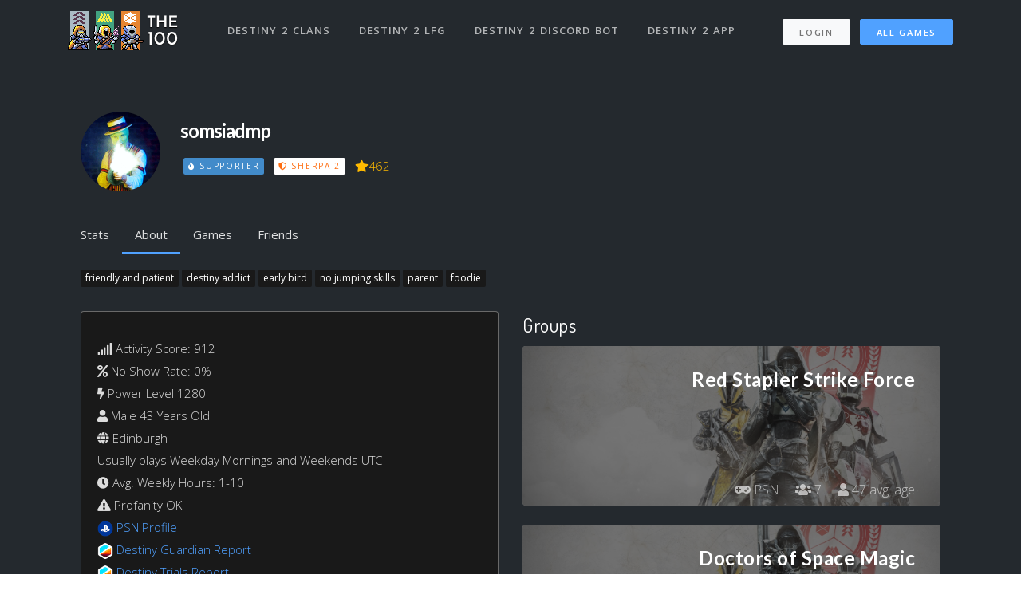

--- FILE ---
content_type: text/css
request_url: https://www.the100.io/assets/marketing/style-cc41fcce651d7aef5329dbfa2be67d0cbab36414a5738d9d61b36acfb6e0ab12.css
body_size: 837
content:
.block-number{text-align:center;font-weight:bold;font-size:0.8125em;letter-spacing:2px;text-transform:uppercase;color:#191919;transition:0.3s ease-out}.block-number:hover{opacity:1}.block-number::after{content:'';display:inline-block;width:0;height:0;margin-left:6px;margin-bottom:2px;border-left:3px solid transparent;border-right:3px solid transparent;border-top:3px solid #191919}.block-number a:hover,.block-number a:focus{color:#191919}.demo-section .main-content .section,.demo-topbar .main-content .topbar,.demo-navbar .main-content .navbar,.demo-header .main-content .header,.demo-footer .main-content .footer{margin:30px 20px 100px;border:1px solid #f5f6f7;box-shadow:0 0 15px rgba(0,0,0,0.05)}.demo-topbar .main-content .topbar,.demo-navbar .main-content .navbar{position:static;margin:0}.sample-blocks img{border-radius:0.25rem}.sample-blocks img.aos-animate{opacity:0.8 !important}.sample-blocks img:hover{opacity:1 !important;transition:0.7s !important}.sample-blocks a{position:absolute}.sample-blocks a:nth-child(1){-webkit-animation:wobble 4s infinite;animation:wobble 4s infinite;right:20px;bottom:20px}.sample-blocks a:nth-child(2){-webkit-animation:wobble 8s infinite;animation:wobble 8s infinite;right:280px;bottom:50px}.sample-blocks a:nth-child(3){-webkit-animation:wobble 5s infinite;animation:wobble 5s infinite;right:40px;bottom:170px}.sample-blocks a:nth-child(4){-webkit-animation:wobble 6s infinite;animation:wobble 6s infinite;right:300px;bottom:200px}.sample-blocks a:nth-child(5){-webkit-animation:wobble 9s infinite;animation:wobble 8s infinite;right:270px;bottom:340px}.sample-blocks a:nth-child(6){-webkit-animation:wobble 7s infinite;animation:wobble 7s infinite;right:20px;bottom:310px}.sample-blocks a:nth-child(7){-webkit-animation:wobble 5s infinite;animation:wobble 5s infinite;right:230px;bottom:490px}.sample-blocks a:nth-child(8){-webkit-animation:wobble 8s infinite;animation:wobble 8s infinite;right:30px;bottom:470px}.sample-blocks a:nth-child(9){-webkit-animation:wobble 9s infinite;animation:wobble 9s infinite;right:0px;bottom:570px}@-webkit-keyframes wobble{0%{transform:rotate(-1deg) translate(-5px, -5px)}50%{transform:rotate(1deg) translate(5px, 5px)}100%{transform:rotate(-1deg) translate(-5px, -5px)}}@keyframes wobble{0%{transform:rotate(-1deg) translate(-5px, -5px)}50%{transform:rotate(1deg) translate(5px, 5px)}100%{transform:rotate(-1deg) translate(-5px, -5px)}}@media (max-width: 400px){body>.footer .social a:last-child,body>.footer .nav a:last-child{display:none}}body{color:#fff}h1,h2,h3,h4,h5,h6,.h1,.h2,.h3,.h4,.h5,.h6{color:inherit}h1 a,h2 a,h3 a,h4 a,h5 a,h6 a,.h1 a,.h2 a,.h3 a,.h4 a,.h5 a,.h6 a{color:#50a1ff}.bg-warning,.bg-info,.bg-danger{padding:10px;background-color:#000 !important;background-color:rgba(0,0,0,0.4) !important}


--- FILE ---
content_type: application/javascript
request_url: https://www.the100.io/packs/js/application-webpacker-b1a96fd8d56ad18d200e.js
body_size: 37221
content:
(self["webpackChunk"] = self["webpackChunk"] || []).push([["application-webpacker"],{

/***/ "./app/javascript/components/ApprovedGames/index.js":
/*!**********************************************************!*\
  !*** ./app/javascript/components/ApprovedGames/index.js ***!
  \**********************************************************/
/***/ (function(__unused_webpack_module, __webpack_exports__, __webpack_require__) {

"use strict";
__webpack_require__.r(__webpack_exports__);
/* harmony export */ __webpack_require__.d(__webpack_exports__, {
/* harmony export */   "default": function() { return /* binding */ ApprovedGames; }
/* harmony export */ });
/* harmony import */ var react__WEBPACK_IMPORTED_MODULE_0__ = __webpack_require__(/*! react */ "./node_modules/react/index.js");
/* harmony import */ var _utils_api__WEBPACK_IMPORTED_MODULE_1__ = __webpack_require__(/*! ../../utils/api */ "./app/javascript/utils/api.js");
var _jsxFileName = "/tmp/build_42f209c5/app/javascript/components/ApprovedGames/index.js";

function _inheritsLoose(subClass, superClass) { subClass.prototype = Object.create(superClass.prototype); subClass.prototype.constructor = subClass; subClass.__proto__ = superClass; }




var ApprovedGames = /*#__PURE__*/function (_React$Component) {
  _inheritsLoose(ApprovedGames, _React$Component);

  function ApprovedGames() {
    var _this;

    for (var _len = arguments.length, args = new Array(_len), _key = 0; _key < _len; _key++) {
      args[_key] = arguments[_key];
    }

    _this = _React$Component.call.apply(_React$Component, [this].concat(args)) || this;
    _this.state = {
      gamesList: [],
      approvedGames: [],
      editing: false,
      loading: true
    };

    _this.updateApprovedGames = function (gameId) {
      if (_this.state.approvedGames.includes(gameId)) {
        _this.setState({
          approvedGames: _this.state.approvedGames.filter(function (i) {
            return i !== gameId;
          })
        });
      } else {
        _this.setState({
          approvedGames: [].concat(_this.state.approvedGames, [gameId])
        });
      }

      if (_this.props.groupId) {
        _utils_api__WEBPACK_IMPORTED_MODULE_1__.updateApprovedGames({
          groupId: _this.props.groupId,
          gameId: gameId,
          headers: ReactOnRails.authenticityHeaders()
        }).then(function (response) {});
      } else {
        _utils_api__WEBPACK_IMPORTED_MODULE_1__.updateApprovedGames({
          userId: _this.props.userId,
          gameId: gameId,
          headers: ReactOnRails.authenticityHeaders()
        }).then(function (response) {});
      }
    };

    return _this;
  }

  var _proto = ApprovedGames.prototype;

  _proto.componentDidMount = function componentDidMount() {
    var _this2 = this;

    _utils_api__WEBPACK_IMPORTED_MODULE_1__.fetchGames().then(function (response) {
      var games = response.map(function (_ref) {
        var id = _ref.id,
            name = _ref.name;
        return {
          id: id,
          name: name
        };
      });

      _this2.setState({
        gamesList: games
      });
    });

    if (this.props.groupId) {
      _utils_api__WEBPACK_IMPORTED_MODULE_1__.fetchApprovedGames({
        groupId: this.props.groupId
      }).then(function (response) {
        var gameIds = response.map(function (_ref2) {
          var game_id = _ref2.game_id;
          return game_id;
        });

        _this2.setState({
          approvedGames: gameIds,
          loading: false
        });
      });
    } else {
      _utils_api__WEBPACK_IMPORTED_MODULE_1__.fetchUserApprovedGames({
        userId: this.props.userId
      }).then(function (response) {
        var gameIds = response.map(function (_ref3) {
          var game_id = _ref3.game_id;
          return game_id;
        });

        _this2.setState({
          approvedGames: gameIds,
          loading: false
        });
      });
    }
  };

  _proto.render = function render() {
    var _this3 = this;

    if (this.state.loading) {
      return /*#__PURE__*/react__WEBPACK_IMPORTED_MODULE_0__.createElement("div", {
        className: "m-2",
        __self: this,
        __source: {
          fileName: _jsxFileName,
          lineNumber: 57,
          columnNumber: 9
        }
      }, "...");
    }

    return /*#__PURE__*/react__WEBPACK_IMPORTED_MODULE_0__.createElement("div", {
      __self: this,
      __source: {
        fileName: _jsxFileName,
        lineNumber: 64,
        columnNumber: 7
      }
    }, this.state.editing ? /*#__PURE__*/react__WEBPACK_IMPORTED_MODULE_0__.createElement("div", {
      className: "gap-xy-1",
      __self: this,
      __source: {
        fileName: _jsxFileName,
        lineNumber: 66,
        columnNumber: 11
      }
    }, this.state.gamesList.map(function (game) {
      return /*#__PURE__*/react__WEBPACK_IMPORTED_MODULE_0__.createElement("button", {
        type: "button",
        className: "btn btn-xs btn-glass " + (_this3.state.approvedGames.includes(game.id) ? 'btn-primary' : 'btn-outline-primary'),
        onClick: function onClick() {
          return _this3.updateApprovedGames(game.id);
        },
        key: game.id,
        __self: _this3,
        __source: {
          fileName: _jsxFileName,
          lineNumber: 68,
          columnNumber: 15
        }
      }, game.name);
    }), /*#__PURE__*/react__WEBPACK_IMPORTED_MODULE_0__.createElement("button", {
      type: "button",
      className: "btn btn-xs btn-glass btn-success",
      onClick: function onClick() {
        return _this3.setState({
          editing: !_this3.state.editing
        });
      },
      __self: this,
      __source: {
        fileName: _jsxFileName,
        lineNumber: 72,
        columnNumber: 13
      }
    }, "done")) : /*#__PURE__*/react__WEBPACK_IMPORTED_MODULE_0__.createElement("div", {
      className: "gap-xy-1",
      __self: this,
      __source: {
        fileName: _jsxFileName,
        lineNumber: 76,
        columnNumber: 13
      }
    }, this.state.gamesList.filter(function (game) {
      return _this3.state.approvedGames.includes(game.id);
    }).map(function (game) {
      return /*#__PURE__*/react__WEBPACK_IMPORTED_MODULE_0__.createElement("button", {
        type: "button",
        className: "btn btn-xs btn-glass btn-dark",
        key: game.id,
        __self: _this3,
        __source: {
          fileName: _jsxFileName,
          lineNumber: 79,
          columnNumber: 19
        }
      }, game.name);
    }), this.props.isModerator ? /*#__PURE__*/react__WEBPACK_IMPORTED_MODULE_0__.createElement("button", {
      type: "button",
      className: "btn btn-xs btn-glass btn-dark",
      onClick: function onClick() {
        return _this3.setState({
          editing: !_this3.state.editing
        });
      },
      __self: this,
      __source: {
        fileName: _jsxFileName,
        lineNumber: 84,
        columnNumber: 17
      }
    }, /*#__PURE__*/react__WEBPACK_IMPORTED_MODULE_0__.createElement("i", {
      className: "fa fa-plus",
      __self: this,
      __source: {
        fileName: _jsxFileName,
        lineNumber: 84,
        columnNumber: 149
      }
    })) : null));
  };

  return ApprovedGames;
}(react__WEBPACK_IMPORTED_MODULE_0__.Component);



/***/ }),

/***/ "./app/javascript/components/CharacterBanner/index.js":
/*!************************************************************!*\
  !*** ./app/javascript/components/CharacterBanner/index.js ***!
  \************************************************************/
/***/ (function(__unused_webpack_module, __webpack_exports__, __webpack_require__) {

"use strict";
__webpack_require__.r(__webpack_exports__);
/* harmony export */ __webpack_require__.d(__webpack_exports__, {
/* harmony export */   "default": function() { return /* binding */ CharacterBanner; }
/* harmony export */ });
/* harmony import */ var react__WEBPACK_IMPORTED_MODULE_0__ = __webpack_require__(/*! react */ "./node_modules/react/index.js");
/* harmony import */ var prop_types__WEBPACK_IMPORTED_MODULE_1__ = __webpack_require__(/*! prop-types */ "./node_modules/prop-types/index.js");
/* harmony import */ var prop_types__WEBPACK_IMPORTED_MODULE_1___default = /*#__PURE__*/__webpack_require__.n(prop_types__WEBPACK_IMPORTED_MODULE_1__);
/* harmony import */ var _utils_api__WEBPACK_IMPORTED_MODULE_2__ = __webpack_require__(/*! ../../utils/api */ "./app/javascript/utils/api.js");
/* harmony import */ var _styles_css__WEBPACK_IMPORTED_MODULE_3__ = __webpack_require__(/*! ./styles.css */ "./app/javascript/components/CharacterBanner/styles.css");
var _jsxFileName = "/tmp/build_42f209c5/app/javascript/components/CharacterBanner/index.js";

function _inheritsLoose(subClass, superClass) { subClass.prototype = Object.create(superClass.prototype); subClass.prototype.constructor = subClass; subClass.__proto__ = superClass; }





var CLASS_TYPES = ["Titan", "Hunter", "Warlock", "Unknown"];
var RACE_TYPES = ["Human", "Awoken", "Exo", "Unknown"];
var GENDER_TYPES = ["Male", "Female", "Unknown"];

var CharacterBanner = /*#__PURE__*/function (_React$Component) {
  _inheritsLoose(CharacterBanner, _React$Component);

  function CharacterBanner(props) {
    var _this;

    _this = _React$Component.call(this, props) || this;
    _this.state = {
      characterRemoved: false
    };
    return _this;
  }

  var _proto = CharacterBanner.prototype;

  _proto.render = function render() {
    var _this2 = this;

    var character = this.props.character;

    if (this.state.characterRemoved) {
      return null;
    }

    return /*#__PURE__*/react__WEBPACK_IMPORTED_MODULE_0__.createElement("div", {
      __self: this,
      __source: {
        fileName: _jsxFileName,
        lineNumber: 43,
        columnNumber: 7
      }
    }, /*#__PURE__*/react__WEBPACK_IMPORTED_MODULE_0__.createElement("div", {
      className: "mb-1 border border-glass rounded " + "character" + (this.props.onClick || this.props.authorizedUser ? " clickable" : ""),
      style: {
        backgroundImage: "url( 'https://www.bungie.net" + character.emblemBackgroundPath + "' )",
        backgroundSize: 'cover'
      },
      onClick: function onClick() {
        return _this2.onClick();
      },
      __self: this,
      __source: {
        fileName: _jsxFileName,
        lineNumber: 44,
        columnNumber: 9
      }
    }, this.props.hideEmblem ? /*#__PURE__*/react__WEBPACK_IMPORTED_MODULE_0__.createElement("div", {
      style: {
        width: "50px"
      },
      __self: this,
      __source: {
        fileName: _jsxFileName,
        lineNumber: 53,
        columnNumber: 13
      }
    }) : /*#__PURE__*/react__WEBPACK_IMPORTED_MODULE_0__.createElement("img", {
      className: "emblem",
      src: "https://www.bungie.net" + character.emblemPath,
      alt: "",
      __self: this,
      __source: {
        fileName: _jsxFileName,
        lineNumber: 55,
        columnNumber: 15
      }
    }), /*#__PURE__*/react__WEBPACK_IMPORTED_MODULE_0__.createElement("div", {
      className: "info-left",
      __self: this,
      __source: {
        fileName: _jsxFileName,
        lineNumber: 61,
        columnNumber: 11
      }
    }, /*#__PURE__*/react__WEBPACK_IMPORTED_MODULE_0__.createElement("div", {
      className: "class",
      __self: this,
      __source: {
        fileName: _jsxFileName,
        lineNumber: 62,
        columnNumber: 13
      }
    }, CLASS_TYPES[character.classType]), /*#__PURE__*/react__WEBPACK_IMPORTED_MODULE_0__.createElement("div", {
      className: "race-gender",
      __self: this,
      __source: {
        fileName: _jsxFileName,
        lineNumber: 63,
        columnNumber: 13
      }
    }, RACE_TYPES[character.raceType] + " " + GENDER_TYPES[character.genderType])), /*#__PURE__*/react__WEBPACK_IMPORTED_MODULE_0__.createElement("div", {
      className: "info-right",
      __self: this,
      __source: {
        fileName: _jsxFileName,
        lineNumber: 69,
        columnNumber: 11
      }
    }, /*#__PURE__*/react__WEBPACK_IMPORTED_MODULE_0__.createElement("div", {
      className: "light-level",
      __self: this,
      __source: {
        fileName: _jsxFileName,
        lineNumber: 70,
        columnNumber: 13
      }
    }, character.light), /*#__PURE__*/react__WEBPACK_IMPORTED_MODULE_0__.createElement("div", {
      className: "level",
      __self: this,
      __source: {
        fileName: _jsxFileName,
        lineNumber: 71,
        columnNumber: 13
      }
    }, "Level ", character.levelProgression.level))));
  };

  _proto.onClick = function onClick() {
    if (this.props.onClick) {
      this.props.onClick(this.props.character);
    } else {
      this.onRemove();
    }
  };

  _proto.onRemove = function onRemove() {
    if (this.props.authorizedUser) {
      // this.setState({ characterRemoved: true })
      _utils_api__WEBPACK_IMPORTED_MODULE_2__.removeCharacter(this.props.confirmedSessionId, this.props.characterId).then(function (response) {
        window.location.reload();
      });
    }
  };

  return CharacterBanner;
}(react__WEBPACK_IMPORTED_MODULE_0__.Component);

CharacterBanner.propTypes = {
  onClick: (prop_types__WEBPACK_IMPORTED_MODULE_1___default().func),
  character: prop_types__WEBPACK_IMPORTED_MODULE_1___default().shape({
    emblemBackgroundPath: (prop_types__WEBPACK_IMPORTED_MODULE_1___default().string.isRequired),
    emblemPath: (prop_types__WEBPACK_IMPORTED_MODULE_1___default().string.isRequired),
    classType: (prop_types__WEBPACK_IMPORTED_MODULE_1___default().number.isRequired),
    raceType: (prop_types__WEBPACK_IMPORTED_MODULE_1___default().number.isRequired),
    genderType: (prop_types__WEBPACK_IMPORTED_MODULE_1___default().number.isRequired),
    light: (prop_types__WEBPACK_IMPORTED_MODULE_1___default().number.isRequired),
    levelProgression: prop_types__WEBPACK_IMPORTED_MODULE_1___default().shape({
      level: (prop_types__WEBPACK_IMPORTED_MODULE_1___default().number.isRequired)
    })
  }).isRequired
};


/***/ }),

/***/ "./app/javascript/components/CharacterImporter/index.js":
/*!**************************************************************!*\
  !*** ./app/javascript/components/CharacterImporter/index.js ***!
  \**************************************************************/
/***/ (function(__unused_webpack_module, __webpack_exports__, __webpack_require__) {

"use strict";
__webpack_require__.r(__webpack_exports__);
/* harmony export */ __webpack_require__.d(__webpack_exports__, {
/* harmony export */   "default": function() { return /* binding */ CharacterImporter; }
/* harmony export */ });
/* harmony import */ var react__WEBPACK_IMPORTED_MODULE_0__ = __webpack_require__(/*! react */ "./node_modules/react/index.js");
/* harmony import */ var prop_types__WEBPACK_IMPORTED_MODULE_1__ = __webpack_require__(/*! prop-types */ "./node_modules/prop-types/index.js");
/* harmony import */ var prop_types__WEBPACK_IMPORTED_MODULE_1___default = /*#__PURE__*/__webpack_require__.n(prop_types__WEBPACK_IMPORTED_MODULE_1__);
/* harmony import */ var _Loading__WEBPACK_IMPORTED_MODULE_2__ = __webpack_require__(/*! ../Loading */ "./app/javascript/components/Loading/index.js");
/* harmony import */ var _CharacterBanner__WEBPACK_IMPORTED_MODULE_3__ = __webpack_require__(/*! ../CharacterBanner */ "./app/javascript/components/CharacterBanner/index.js");
/* harmony import */ var _utils_api__WEBPACK_IMPORTED_MODULE_4__ = __webpack_require__(/*! ../../utils/api */ "./app/javascript/utils/api.js");
/* harmony import */ var _utils_bungie_api__WEBPACK_IMPORTED_MODULE_5__ = __webpack_require__(/*! ../../utils/bungie_api */ "./app/javascript/utils/bungie_api.js");
var _jsxFileName = "/tmp/build_42f209c5/app/javascript/components/CharacterImporter/index.js";

function _inheritsLoose(subClass, superClass) { subClass.prototype = Object.create(superClass.prototype); subClass.prototype.constructor = subClass; subClass.__proto__ = superClass; }








var CharacterImporter = /*#__PURE__*/function (_React$Component) {
  _inheritsLoose(CharacterImporter, _React$Component);

  function CharacterImporter(props) {
    var _this;

    _this = _React$Component.call(this, props) || this;
    _this.state = {
      characters: null
    };
    return _this;
  }

  var _proto = CharacterImporter.prototype;

  _proto.componentWillMount = function componentWillMount() {
    var _this2 = this;

    (0,_utils_bungie_api__WEBPACK_IMPORTED_MODULE_5__.getDestiny2Player)(this.props.gamertag, this.props.membershipType).then(function (player) {
      console.log("Player Found: ", player.membershipId);
      return (0,_utils_bungie_api__WEBPACK_IMPORTED_MODULE_5__.getDestiny2Characters)(player.membershipId, player.membershipType);
    }).then(function (characters) {
      _this2.setState({
        characters: characters
      });
    })["catch"](function (error) {
      console.error("Failed to retrieve characters for CharacterImporter.", error);

      if (_this2.props.onError) {
        _this2.props.onError(error);
      }
    });
  };

  _proto.onCharacterSelected = function onCharacterSelected(character) {
    this.setState({
      character: character
    });
    _utils_api__WEBPACK_IMPORTED_MODULE_4__.postCharacter(character, this.props.confirmedSessionId).then(function (response) {
      window.location.reload();
    });
  };

  _proto.render = function render() {
    var _this3 = this;

    if (!this.state.characters) {
      return /*#__PURE__*/react__WEBPACK_IMPORTED_MODULE_0__.createElement("div", {
        style: {
          position: "relative",
          minHeight: "300px"
        },
        __self: this,
        __source: {
          fileName: _jsxFileName,
          lineNumber: 61,
          columnNumber: 9
        }
      }, /*#__PURE__*/react__WEBPACK_IMPORTED_MODULE_0__.createElement(_Loading__WEBPACK_IMPORTED_MODULE_2__.default, {
        __self: this,
        __source: {
          fileName: _jsxFileName,
          lineNumber: 62,
          columnNumber: 11
        }
      }));
    } else {
      return /*#__PURE__*/react__WEBPACK_IMPORTED_MODULE_0__.createElement("div", {
        __self: this,
        __source: {
          fileName: _jsxFileName,
          lineNumber: 67,
          columnNumber: 9
        }
      }, Object.values(this.state.characters).map(function (character) {
        return /*#__PURE__*/react__WEBPACK_IMPORTED_MODULE_0__.createElement(_CharacterBanner__WEBPACK_IMPORTED_MODULE_3__.default, {
          key: character.characterId,
          character: character,
          onClick: function onClick(c) {
            return _this3.onCharacterSelected(c);
          },
          hideEmblem: _this3.props.hideEmblem,
          __self: _this3,
          __source: {
            fileName: _jsxFileName,
            lineNumber: 69,
            columnNumber: 13
          }
        });
      }));
    }
  };

  return CharacterImporter;
}(react__WEBPACK_IMPORTED_MODULE_0__.Component);

CharacterImporter.propTypes = {
  gamertag: (prop_types__WEBPACK_IMPORTED_MODULE_1___default().string.isRequired),
  membershipType: (prop_types__WEBPACK_IMPORTED_MODULE_1___default().number.isRequired),
  confirmedSessionId: (prop_types__WEBPACK_IMPORTED_MODULE_1___default().number.isRequired)
};


/***/ }),

/***/ "./app/javascript/components/Chat/ChatFormattingHelp/index.js":
/*!********************************************************************!*\
  !*** ./app/javascript/components/Chat/ChatFormattingHelp/index.js ***!
  \********************************************************************/
/***/ (function(__unused_webpack_module, __webpack_exports__, __webpack_require__) {

"use strict";
__webpack_require__.r(__webpack_exports__);
/* harmony export */ __webpack_require__.d(__webpack_exports__, {
/* harmony export */   "default": function() { return /* binding */ ChatFormattingHelp; }
/* harmony export */ });
/* harmony import */ var react__WEBPACK_IMPORTED_MODULE_0__ = __webpack_require__(/*! react */ "./node_modules/react/index.js");
/* harmony import */ var prop_types__WEBPACK_IMPORTED_MODULE_1__ = __webpack_require__(/*! prop-types */ "./node_modules/prop-types/index.js");
/* harmony import */ var prop_types__WEBPACK_IMPORTED_MODULE_1___default = /*#__PURE__*/__webpack_require__.n(prop_types__WEBPACK_IMPORTED_MODULE_1__);
/* harmony import */ var _Message_MessageBody_styles_css__WEBPACK_IMPORTED_MODULE_2__ = __webpack_require__(/*! ../Message/MessageBody/styles.css */ "./app/javascript/components/Chat/Message/MessageBody/styles.css");
var _jsxFileName = "/tmp/build_42f209c5/app/javascript/components/Chat/ChatFormattingHelp/index.js";

function _inheritsLoose(subClass, superClass) { subClass.prototype = Object.create(superClass.prototype); subClass.prototype.constructor = subClass; subClass.__proto__ = superClass; }


 // import "./styles.css";
// import message from "../Message/MessageBody/styles.css";



var ChatFormattingHelp = /*#__PURE__*/function (_React$Component) {
  _inheritsLoose(ChatFormattingHelp, _React$Component);

  function ChatFormattingHelp() {
    return _React$Component.apply(this, arguments) || this;
  }

  var _proto = ChatFormattingHelp.prototype;

  _proto.render = function render() {
    var _React$createElement;

    var bold = {
      fontWeight: "bold"
    };
    return /*#__PURE__*/react__WEBPACK_IMPORTED_MODULE_0__.createElement("div", {
      __self: this,
      __source: {
        fileName: _jsxFileName,
        lineNumber: 18,
        columnNumber: 7
      }
    }, /*#__PURE__*/react__WEBPACK_IMPORTED_MODULE_0__.createElement("div", {
      className: "chat-formatting-help-toggle",
      __self: this,
      __source: {
        fileName: _jsxFileName,
        lineNumber: 19,
        columnNumber: 9
      }
    }, /*#__PURE__*/react__WEBPACK_IMPORTED_MODULE_0__.createElement("a", {
      "data-toggle": "modal",
      href: "#chat-formatting-help-modal",
      __self: this,
      __source: {
        fileName: _jsxFileName,
        lineNumber: 20,
        columnNumber: 11
      }
    }, /*#__PURE__*/react__WEBPACK_IMPORTED_MODULE_0__.createElement("small", {
      __self: this,
      __source: {
        fileName: _jsxFileName,
        lineNumber: 21,
        columnNumber: 13
      }
    }, "show formatting help"))), /*#__PURE__*/react__WEBPACK_IMPORTED_MODULE_0__.createElement("div", (_React$createElement = {
      className: "chat-formatting-help-modal",
      id: "chat-formatting-help-modal"
    }, _React$createElement["className"] = "modal fade text-dark", _React$createElement.__self = this, _React$createElement.__source = {
      fileName: _jsxFileName,
      lineNumber: 24,
      columnNumber: 9
    }, _React$createElement), /*#__PURE__*/react__WEBPACK_IMPORTED_MODULE_0__.createElement("div", {
      className: "modal-dialog",
      __self: this,
      __source: {
        fileName: _jsxFileName,
        lineNumber: 29,
        columnNumber: 11
      }
    }, /*#__PURE__*/react__WEBPACK_IMPORTED_MODULE_0__.createElement("div", {
      className: "modal-content",
      __self: this,
      __source: {
        fileName: _jsxFileName,
        lineNumber: 30,
        columnNumber: 13
      }
    }, /*#__PURE__*/react__WEBPACK_IMPORTED_MODULE_0__.createElement("div", {
      className: "modal-header",
      __self: this,
      __source: {
        fileName: _jsxFileName,
        lineNumber: 31,
        columnNumber: 15
      }
    }, /*#__PURE__*/react__WEBPACK_IMPORTED_MODULE_0__.createElement("button", {
      type: "button",
      className: "close",
      "data-dismiss": "modal",
      "aria-label": "Close",
      __self: this,
      __source: {
        fileName: _jsxFileName,
        lineNumber: 32,
        columnNumber: 17
      }
    }, /*#__PURE__*/react__WEBPACK_IMPORTED_MODULE_0__.createElement("span", {
      "aria-hidden": "true",
      __self: this,
      __source: {
        fileName: _jsxFileName,
        lineNumber: 38,
        columnNumber: 19
      }
    }, "\xD7")), /*#__PURE__*/react__WEBPACK_IMPORTED_MODULE_0__.createElement("h4", {
      className: "modal-title",
      __self: this,
      __source: {
        fileName: _jsxFileName,
        lineNumber: 40,
        columnNumber: 17
      }
    }, "Chat Formatting Help")), /*#__PURE__*/react__WEBPACK_IMPORTED_MODULE_0__.createElement("div", {
      className: "modal-body",
      __self: this,
      __source: {
        fileName: _jsxFileName,
        lineNumber: 42,
        columnNumber: 15
      }
    }, /*#__PURE__*/react__WEBPACK_IMPORTED_MODULE_0__.createElement("table", {
      className: "table table-condensed",
      __self: this,
      __source: {
        fileName: _jsxFileName,
        lineNumber: 43,
        columnNumber: 17
      }
    }, /*#__PURE__*/react__WEBPACK_IMPORTED_MODULE_0__.createElement("tbody", {
      __self: this,
      __source: {
        fileName: _jsxFileName,
        lineNumber: 44,
        columnNumber: 19
      }
    }, /*#__PURE__*/react__WEBPACK_IMPORTED_MODULE_0__.createElement("tr", {
      __self: this,
      __source: {
        fileName: _jsxFileName,
        lineNumber: 45,
        columnNumber: 21
      }
    }, /*#__PURE__*/react__WEBPACK_IMPORTED_MODULE_0__.createElement("td", {
      __self: this,
      __source: {
        fileName: _jsxFileName,
        lineNumber: 46,
        columnNumber: 23
      }
    }, "'@' followed by a user's gamertag:", /*#__PURE__*/react__WEBPACK_IMPORTED_MODULE_0__.createElement("br", {
      __self: this,
      __source: {
        fileName: _jsxFileName,
        lineNumber: 48,
        columnNumber: 25
      }
    }), "@FearBroner"), /*#__PURE__*/react__WEBPACK_IMPORTED_MODULE_0__.createElement("td", {
      __self: this,
      __source: {
        fileName: _jsxFileName,
        lineNumber: 51,
        columnNumber: 23
      }
    }, /*#__PURE__*/react__WEBPACK_IMPORTED_MODULE_0__.createElement("a", {
      className: "text-dark",
      href: "/users/FearBroner",
      __self: this,
      __source: {
        fileName: _jsxFileName,
        lineNumber: 52,
        columnNumber: 25
      }
    }, "@FearBroner"))), /*#__PURE__*/react__WEBPACK_IMPORTED_MODULE_0__.createElement("tr", {
      __self: this,
      __source: {
        fileName: _jsxFileName,
        lineNumber: 55,
        columnNumber: 21
      }
    }, /*#__PURE__*/react__WEBPACK_IMPORTED_MODULE_0__.createElement("td", {
      __self: this,
      __source: {
        fileName: _jsxFileName,
        lineNumber: 56,
        columnNumber: 23
      }
    }, "Wrap the username in brackets if it contains a space or '#':", /*#__PURE__*/react__WEBPACK_IMPORTED_MODULE_0__.createElement("br", {
      __self: this,
      __source: {
        fileName: _jsxFileName,
        lineNumber: 59,
        columnNumber: 25
      }
    }), "@[Pac Man]"), /*#__PURE__*/react__WEBPACK_IMPORTED_MODULE_0__.createElement("td", {
      __self: this,
      __source: {
        fileName: _jsxFileName,
        lineNumber: 62,
        columnNumber: 23
      }
    }, /*#__PURE__*/react__WEBPACK_IMPORTED_MODULE_0__.createElement("a", {
      className: "text-dark",
      href: "/users/Pac Man",
      __self: this,
      __source: {
        fileName: _jsxFileName,
        lineNumber: 63,
        columnNumber: 25
      }
    }, "@Pac Man"))), /*#__PURE__*/react__WEBPACK_IMPORTED_MODULE_0__.createElement("tr", {
      __self: this,
      __source: {
        fileName: _jsxFileName,
        lineNumber: 66,
        columnNumber: 21
      }
    }, /*#__PURE__*/react__WEBPACK_IMPORTED_MODULE_0__.createElement("td", {
      __self: this,
      __source: {
        fileName: _jsxFileName,
        lineNumber: 67,
        columnNumber: 23
      }
    }, "Emoji (see", " ", /*#__PURE__*/react__WEBPACK_IMPORTED_MODULE_0__.createElement("a", {
      className: "text-dark",
      href: "https://www.webpagefx.com/tools/emoji-cheat-sheet/",
      target: "_blank",
      rel: "noopener noreferrer",
      __self: this,
      __source: {
        fileName: _jsxFileName,
        lineNumber: 69,
        columnNumber: 25
      }
    }, "Emoji Cheat Sheet"), ")", /*#__PURE__*/react__WEBPACK_IMPORTED_MODULE_0__.createElement("br", {
      __self: this,
      __source: {
        fileName: _jsxFileName,
        lineNumber: 77,
        columnNumber: 25
      }
    }), ":smile:"), /*#__PURE__*/react__WEBPACK_IMPORTED_MODULE_0__.createElement("td", {
      __self: this,
      __source: {
        fileName: _jsxFileName,
        lineNumber: 80,
        columnNumber: 23
      }
    }, "\uD83D\uDE04")), /*#__PURE__*/react__WEBPACK_IMPORTED_MODULE_0__.createElement("tr", {
      __self: this,
      __source: {
        fileName: _jsxFileName,
        lineNumber: 82,
        columnNumber: 21
      }
    }, /*#__PURE__*/react__WEBPACK_IMPORTED_MODULE_0__.createElement("td", {
      __self: this,
      __source: {
        fileName: _jsxFileName,
        lineNumber: 83,
        columnNumber: 23
      }
    }, "~~spoiler text~~"), /*#__PURE__*/react__WEBPACK_IMPORTED_MODULE_0__.createElement("td", {
      __self: this,
      __source: {
        fileName: _jsxFileName,
        lineNumber: 84,
        columnNumber: 23
      }
    }, /*#__PURE__*/react__WEBPACK_IMPORTED_MODULE_0__.createElement("span", {
      className: "spoiler",
      __self: this,
      __source: {
        fileName: _jsxFileName,
        lineNumber: 85,
        columnNumber: 25
      }
    }, "spoiler text"))), /*#__PURE__*/react__WEBPACK_IMPORTED_MODULE_0__.createElement("tr", {
      __self: this,
      __source: {
        fileName: _jsxFileName,
        lineNumber: 88,
        columnNumber: 21
      }
    }, /*#__PURE__*/react__WEBPACK_IMPORTED_MODULE_0__.createElement("td", {
      __self: this,
      __source: {
        fileName: _jsxFileName,
        lineNumber: 89,
        columnNumber: 23
      }
    }, "_underlined text_"), /*#__PURE__*/react__WEBPACK_IMPORTED_MODULE_0__.createElement("td", {
      __self: this,
      __source: {
        fileName: _jsxFileName,
        lineNumber: 90,
        columnNumber: 23
      }
    }, /*#__PURE__*/react__WEBPACK_IMPORTED_MODULE_0__.createElement("span", {
      className: "underline",
      __self: this,
      __source: {
        fileName: _jsxFileName,
        lineNumber: 91,
        columnNumber: 25
      }
    }, "underlined text"))), /*#__PURE__*/react__WEBPACK_IMPORTED_MODULE_0__.createElement("tr", {
      __self: this,
      __source: {
        fileName: _jsxFileName,
        lineNumber: 96,
        columnNumber: 21
      }
    }, /*#__PURE__*/react__WEBPACK_IMPORTED_MODULE_0__.createElement("td", {
      __self: this,
      __source: {
        fileName: _jsxFileName,
        lineNumber: 97,
        columnNumber: 23
      }
    }, "**bold text**"), /*#__PURE__*/react__WEBPACK_IMPORTED_MODULE_0__.createElement("td", {
      __self: this,
      __source: {
        fileName: _jsxFileName,
        lineNumber: 98,
        columnNumber: 23
      }
    }, /*#__PURE__*/react__WEBPACK_IMPORTED_MODULE_0__.createElement("span", {
      style: bold,
      __self: this,
      __source: {
        fileName: _jsxFileName,
        lineNumber: 99,
        columnNumber: 25
      }
    }, "bold text"))), /*#__PURE__*/react__WEBPACK_IMPORTED_MODULE_0__.createElement("tr", {
      __self: this,
      __source: {
        fileName: _jsxFileName,
        lineNumber: 102,
        columnNumber: 21
      }
    }, /*#__PURE__*/react__WEBPACK_IMPORTED_MODULE_0__.createElement("td", {
      __self: this,
      __source: {
        fileName: _jsxFileName,
        lineNumber: 103,
        columnNumber: 23
      }
    }, "*italicized text*"), /*#__PURE__*/react__WEBPACK_IMPORTED_MODULE_0__.createElement("td", {
      __self: this,
      __source: {
        fileName: _jsxFileName,
        lineNumber: 104,
        columnNumber: 23
      }
    }, /*#__PURE__*/react__WEBPACK_IMPORTED_MODULE_0__.createElement("span", {
      className: "italics",
      __self: this,
      __source: {
        fileName: _jsxFileName,
        lineNumber: 105,
        columnNumber: 25
      }
    }, "italicized text"))), /*#__PURE__*/react__WEBPACK_IMPORTED_MODULE_0__.createElement("tr", {
      __self: this,
      __source: {
        fileName: _jsxFileName,
        lineNumber: 108,
        columnNumber: 21
      }
    }, /*#__PURE__*/react__WEBPACK_IMPORTED_MODULE_0__.createElement("td", {
      __self: this,
      __source: {
        fileName: _jsxFileName,
        lineNumber: 109,
        columnNumber: 23
      }
    }, "superscript ^text^"), /*#__PURE__*/react__WEBPACK_IMPORTED_MODULE_0__.createElement("td", {
      __self: this,
      __source: {
        fileName: _jsxFileName,
        lineNumber: 110,
        columnNumber: 23
      }
    }, "superscript ", /*#__PURE__*/react__WEBPACK_IMPORTED_MODULE_0__.createElement("sup", {
      __self: this,
      __source: {
        fileName: _jsxFileName,
        lineNumber: 111,
        columnNumber: 37
      }
    }, "text"))), /*#__PURE__*/react__WEBPACK_IMPORTED_MODULE_0__.createElement("tr", {
      __self: this,
      __source: {
        fileName: _jsxFileName,
        lineNumber: 114,
        columnNumber: 21
      }
    }, /*#__PURE__*/react__WEBPACK_IMPORTED_MODULE_0__.createElement("td", {
      __self: this,
      __source: {
        fileName: _jsxFileName,
        lineNumber: 115,
        columnNumber: 23
      }
    }, "-strikethrough text-"), /*#__PURE__*/react__WEBPACK_IMPORTED_MODULE_0__.createElement("td", {
      __self: this,
      __source: {
        fileName: _jsxFileName,
        lineNumber: 116,
        columnNumber: 23
      }
    }, /*#__PURE__*/react__WEBPACK_IMPORTED_MODULE_0__.createElement("span", {
      className: "strike-through",
      __self: this,
      __source: {
        fileName: _jsxFileName,
        lineNumber: 117,
        columnNumber: 25
      }
    }, "strikethrough text"))), /*#__PURE__*/react__WEBPACK_IMPORTED_MODULE_0__.createElement("tr", {
      __self: this,
      __source: {
        fileName: _jsxFileName,
        lineNumber: 122,
        columnNumber: 21
      }
    }, /*#__PURE__*/react__WEBPACK_IMPORTED_MODULE_0__.createElement("td", {
      __self: this,
      __source: {
        fileName: _jsxFileName,
        lineNumber: 123,
        columnNumber: 23
      }
    }, "`code`"), /*#__PURE__*/react__WEBPACK_IMPORTED_MODULE_0__.createElement("td", {
      __self: this,
      __source: {
        fileName: _jsxFileName,
        lineNumber: 124,
        columnNumber: 23
      }
    }, /*#__PURE__*/react__WEBPACK_IMPORTED_MODULE_0__.createElement("code", {
      className: "code",
      __self: this,
      __source: {
        fileName: _jsxFileName,
        lineNumber: 125,
        columnNumber: 25
      }
    }, "code")))))), /*#__PURE__*/react__WEBPACK_IMPORTED_MODULE_0__.createElement("div", {
      className: "modal-footer",
      __self: this,
      __source: {
        fileName: _jsxFileName,
        lineNumber: 131,
        columnNumber: 15
      }
    }, /*#__PURE__*/react__WEBPACK_IMPORTED_MODULE_0__.createElement("button", {
      type: "button",
      className: "btn btn-default",
      "data-dismiss": "modal",
      __self: this,
      __source: {
        fileName: _jsxFileName,
        lineNumber: 132,
        columnNumber: 17
      }
    }, "Close"))))));
  };

  return ChatFormattingHelp;
}(react__WEBPACK_IMPORTED_MODULE_0__.Component);



/***/ }),

/***/ "./app/javascript/components/Chat/Message/MessageBody/index.js":
/*!*********************************************************************!*\
  !*** ./app/javascript/components/Chat/Message/MessageBody/index.js ***!
  \*********************************************************************/
/***/ (function(__unused_webpack_module, __webpack_exports__, __webpack_require__) {

"use strict";
__webpack_require__.r(__webpack_exports__);
/* harmony export */ __webpack_require__.d(__webpack_exports__, {
/* harmony export */   "default": function() { return /* binding */ MessageBody; }
/* harmony export */ });
/* harmony import */ var react__WEBPACK_IMPORTED_MODULE_0__ = __webpack_require__(/*! react */ "./node_modules/react/index.js");
/* harmony import */ var prop_types__WEBPACK_IMPORTED_MODULE_1__ = __webpack_require__(/*! prop-types */ "./node_modules/prop-types/index.js");
/* harmony import */ var prop_types__WEBPACK_IMPORTED_MODULE_1___default = /*#__PURE__*/__webpack_require__.n(prop_types__WEBPACK_IMPORTED_MODULE_1__);
/* harmony import */ var react_twitter_widgets__WEBPACK_IMPORTED_MODULE_2__ = __webpack_require__(/*! react-twitter-widgets */ "./node_modules/react-twitter-widgets/es/index.js");
/* harmony import */ var react_string_replace_recursively__WEBPACK_IMPORTED_MODULE_3__ = __webpack_require__(/*! react-string-replace-recursively */ "./node_modules/react-string-replace-recursively/index.js");
/* harmony import */ var react_string_replace_recursively__WEBPACK_IMPORTED_MODULE_3___default = /*#__PURE__*/__webpack_require__.n(react_string_replace_recursively__WEBPACK_IMPORTED_MODULE_3__);
/* harmony import */ var node_emoji__WEBPACK_IMPORTED_MODULE_4__ = __webpack_require__(/*! node-emoji */ "./node_modules/node-emoji/index.js");
/* harmony import */ var node_emoji__WEBPACK_IMPORTED_MODULE_4___default = /*#__PURE__*/__webpack_require__.n(node_emoji__WEBPACK_IMPORTED_MODULE_4__);
/* harmony import */ var _styles_css__WEBPACK_IMPORTED_MODULE_5__ = __webpack_require__(/*! ./styles.css */ "./app/javascript/components/Chat/Message/MessageBody/styles.css");
var _jsxFileName = "/tmp/build_42f209c5/app/javascript/components/Chat/Message/MessageBody/index.js",
    _this = undefined;

function _inheritsLoose(subClass, superClass) { subClass.prototype = Object.create(superClass.prototype); subClass.prototype.constructor = subClass; subClass.__proto__ = superClass; }








function usernameMentionMatcherFn(rawText, processed, key) {
  var username = rawText;
  return /*#__PURE__*/react__WEBPACK_IMPORTED_MODULE_0__.createElement("a", {
    key: key,
    href: "/users/" + window.encodeURIComponent(username),
    __self: this,
    __source: {
      fileName: _jsxFileName,
      lineNumber: 13,
      columnNumber: 5
    }
  }, "@", username);
}

function urlMatcherFn(rawText, processed, key) {
  var url = rawText;
  return /*#__PURE__*/react__WEBPACK_IMPORTED_MODULE_0__.createElement("a", {
    key: key,
    href: url,
    target: "_blank",
    __self: this,
    __source: {
      fileName: _jsxFileName,
      lineNumber: 22,
      columnNumber: 5
    }
  }, url);
}

var config = {
  spoiler: {
    pattern: /\B~~(.+?)~~\B/gim,
    matcherFn: function matcherFn(rawText, processed, key) {
      return /*#__PURE__*/react__WEBPACK_IMPORTED_MODULE_0__.createElement("span", {
        key: key,
        className: "spoiler",
        __self: _this,
        __source: {
          fileName: _jsxFileName,
          lineNumber: 33,
          columnNumber: 9
        }
      }, processed);
    }
  },
  bold: {
    pattern: /\B\*\*(.+?)\*\*\B/gim,
    matcherFn: function matcherFn(rawText, processed, key) {
      return /*#__PURE__*/react__WEBPACK_IMPORTED_MODULE_0__.createElement("span", {
        key: key,
        className: "bold",
        __self: _this,
        __source: {
          fileName: _jsxFileName,
          lineNumber: 43,
          columnNumber: 9
        }
      }, processed);
    }
  },
  italics: {
    pattern: /\B\*(.+?)\*\B/gim,
    matcherFn: function matcherFn(rawText, processed, key) {
      return /*#__PURE__*/react__WEBPACK_IMPORTED_MODULE_0__.createElement("span", {
        key: key,
        className: "italics",
        __self: _this,
        __source: {
          fileName: _jsxFileName,
          lineNumber: 53,
          columnNumber: 9
        }
      }, processed);
    }
  },
  underline: {
    pattern: /\b_(.+?)_\b/gim,
    matcherFn: function matcherFn(rawText, processed, key) {
      return /*#__PURE__*/react__WEBPACK_IMPORTED_MODULE_0__.createElement("span", {
        key: key,
        className: "underline",
        __self: _this,
        __source: {
          fileName: _jsxFileName,
          lineNumber: 63,
          columnNumber: 9
        }
      }, processed);
    }
  },
  superscript: {
    pattern: /\B\^(.+?)\^\B/gim,
    matcherFn: function matcherFn(rawText, processed, key) {
      return /*#__PURE__*/react__WEBPACK_IMPORTED_MODULE_0__.createElement("sup", {
        key: key,
        __self: _this,
        __source: {
          fileName: _jsxFileName,
          lineNumber: 72,
          columnNumber: 14
        }
      }, processed);
    }
  },
  strikeThrough: {
    pattern: /\B-(\S.+?\S)-\B/gim,
    matcherFn: function matcherFn(rawText, processed, key) {
      return /*#__PURE__*/react__WEBPACK_IMPORTED_MODULE_0__.createElement("span", {
        key: key,
        className: "strike-through",
        __self: _this,
        __source: {
          fileName: _jsxFileName,
          lineNumber: 79,
          columnNumber: 9
        }
      }, processed);
    }
  },
  code: {
    pattern: /\B`(.+?)`\B/gim,
    matcherFn: function matcherFn(rawText, processed, key) {
      return /*#__PURE__*/react__WEBPACK_IMPORTED_MODULE_0__.createElement("code", {
        key: key,
        className: "code",
        __self: _this,
        __source: {
          fileName: _jsxFileName,
          lineNumber: 89,
          columnNumber: 9
        }
      }, processed);
    }
  },
  emoji: {
    pattern: /(:\w+?:)/gim,
    matcherFn: function matcherFn(rawText, processed, key) {
      return node_emoji__WEBPACK_IMPORTED_MODULE_4___default().get(rawText);
    }
  },
  userMention: {
    pattern: /\B@([a-z0-9_\-#]+?)\b/gim,
    matcherFn: usernameMentionMatcherFn
  },
  userMentionBracketed: {
    pattern: /\B@\[([a-z0-9_\-# ]+?)\]\B/gim,
    matcherFn: usernameMentionMatcherFn
  },
  gifv: {
    pattern: /(\bhttps?:\/\/\S+?\.gifv\b)/gim,
    matcherFn: function matcherFn(rawText, processed, key) {
      return /*#__PURE__*/react__WEBPACK_IMPORTED_MODULE_0__.createElement(MessageGifv, {
        key: key,
        source: rawText,
        __self: _this,
        __source: {
          fileName: _jsxFileName,
          lineNumber: 113,
          columnNumber: 14
        }
      });
    }
  },
  image: {
    pattern: /(\bhttps?:\/\/\S+?\.(?:png|jpg|gif|jpeg)\b)/gim,
    matcherFn: function matcherFn(rawText, processed, key) {
      return /*#__PURE__*/react__WEBPACK_IMPORTED_MODULE_0__.createElement(MessageImage, {
        key: key,
        source: rawText,
        __self: _this,
        __source: {
          fileName: _jsxFileName,
          lineNumber: 119,
          columnNumber: 14
        }
      });
    }
  },
  tweet: {
    pattern: /\bhttps?:\/\/twitter\.com\/(?:#!\/)?\w+\/status(?:es)?\/(\d+)\b/gim,
    matcherFn: function matcherFn(rawText, processed, key) {
      return /*#__PURE__*/react__WEBPACK_IMPORTED_MODULE_0__.createElement("div", {
        key: key,
        className: "block-item",
        __self: _this,
        __source: {
          fileName: _jsxFileName,
          lineNumber: 126,
          columnNumber: 9
        }
      }, /*#__PURE__*/react__WEBPACK_IMPORTED_MODULE_0__.createElement(react_twitter_widgets__WEBPACK_IMPORTED_MODULE_2__.Tweet, {
        tweetId: rawText,
        __self: _this,
        __source: {
          fileName: _jsxFileName,
          lineNumber: 127,
          columnNumber: 11
        }
      }));
    }
  },
  youtube: {
    pattern: /(?:https?:\/\/)?(?:m\.|www\.)?(?:youtu\.be\/|youtube\.com\/(?:embed\/|v\/|watch\?v=|watch\?.+&v=))((?:\w|-){11})(?:\S+)?/gim,
    matcherFn: function matcherFn(rawText, processed, key) {
      var videoId = rawText;
      return /*#__PURE__*/react__WEBPACK_IMPORTED_MODULE_0__.createElement("iframe", {
        key: key,
        className: "block-item",
        src: "https://www.youtube-nocookie.com/embed/" + videoId + "?rel=0",
        frameBorder: 0,
        allowFullScreen: false,
        __self: _this,
        __source: {
          fileName: _jsxFileName,
          lineNumber: 137,
          columnNumber: 9
        }
      });
    }
  },
  url: {
    pattern: /(https?:\/\/(?:www\.|(?!www))[a-zA-Z0-9][a-zA-Z0-9-]+[a-zA-Z0-9]\.[^\s]{2,}|www\.[a-zA-Z0-9][a-zA-Z0-9-]+[a-zA-Z0-9]\.[^\s]{2,}|https?:\/\/(?:www\.|(?!www))[a-zA-Z0-9]\.[^\s]{2,}|www\.[a-zA-Z0-9]\.[^\s]{2,})/,
    matcherFn: urlMatcherFn
  }
};
var parseMessageText = react_string_replace_recursively__WEBPACK_IMPORTED_MODULE_3___default()(config);

var MessageBody = /*#__PURE__*/function (_React$Component) {
  _inheritsLoose(MessageBody, _React$Component);

  function MessageBody() {
    return _React$Component.apply(this, arguments) || this;
  }

  var _proto = MessageBody.prototype;

  _proto.render = function render() {
    var text = this.props.text;

    try {
      return parseMessageText(text);
    } catch (e) {
      console.error("Error parsing message text:", e);
    }

    return text;
  };

  return MessageBody;
}(react__WEBPACK_IMPORTED_MODULE_0__.Component);

MessageBody.propTypes = {
  text: (prop_types__WEBPACK_IMPORTED_MODULE_1___default().string.isRequired)
};


var MessageImage = /*#__PURE__*/function (_React$Component2) {
  _inheritsLoose(MessageImage, _React$Component2);

  function MessageImage(props) {
    var _this2;

    _this2 = _React$Component2.call(this, props) || this;

    _this2.onError = function (e) {
      _this2.setState({
        error: true
      });
    };

    _this2.state = {
      error: false
    };
    return _this2;
  }

  var _proto2 = MessageImage.prototype;

  _proto2.render = function render() {
    var source = this.props.source;

    if (this.state.error) {
      return source;
    } else {
      return /*#__PURE__*/react__WEBPACK_IMPORTED_MODULE_0__.createElement("img", {
        className: "block-item",
        src: source,
        alt: source,
        title: source,
        onError: this.onError,
        __self: this,
        __source: {
          fileName: _jsxFileName,
          lineNumber: 197,
          columnNumber: 9
        }
      });
    }
  };

  return MessageImage;
}(react__WEBPACK_IMPORTED_MODULE_0__.Component);

MessageImage.propTypes = {
  source: (prop_types__WEBPACK_IMPORTED_MODULE_1___default().string.isRequired)
};

var MessageGifv = /*#__PURE__*/function (_React$Component3) {
  _inheritsLoose(MessageGifv, _React$Component3);

  function MessageGifv(props) {
    var _this3;

    _this3 = _React$Component3.call(this, props) || this;

    _this3.onError = function (e) {
      _this3.setState({
        error: true
      });
    };

    _this3.state = {
      error: false
    };
    return _this3;
  }

  var _proto3 = MessageGifv.prototype;

  _proto3.render = function render() {
    var source = this.props.source;

    if (this.state.error) {
      return source;
    } else {
      var sourceNoExt = source.replace(/\.gifv$/i, "");
      return /*#__PURE__*/react__WEBPACK_IMPORTED_MODULE_0__.createElement("video", {
        className: "block-item",
        poster: sourceNoExt + ".jpg",
        autoPlay: true,
        loop: true,
        preload: "auto",
        muted: true,
        playsInline: true,
        alt: source,
        title: source,
        onError: this.onError,
        __self: this,
        __source: {
          fileName: _jsxFileName,
          lineNumber: 234,
          columnNumber: 9
        }
      }, /*#__PURE__*/react__WEBPACK_IMPORTED_MODULE_0__.createElement("source", {
        src: sourceNoExt + ".mp4",
        type: "video/mp4",
        onError: this.onError,
        __self: this,
        __source: {
          fileName: _jsxFileName,
          lineNumber: 246,
          columnNumber: 11
        }
      }));
    }
  };

  return MessageGifv;
}(react__WEBPACK_IMPORTED_MODULE_0__.Component);

MessageGifv.propTypes = {
  source: (prop_types__WEBPACK_IMPORTED_MODULE_1___default().string.isRequired)
};

/***/ }),

/***/ "./app/javascript/components/Chat/Message/index.js":
/*!*********************************************************!*\
  !*** ./app/javascript/components/Chat/Message/index.js ***!
  \*********************************************************/
/***/ (function(__unused_webpack_module, __webpack_exports__, __webpack_require__) {

"use strict";
__webpack_require__.r(__webpack_exports__);
/* harmony export */ __webpack_require__.d(__webpack_exports__, {
/* harmony export */   "default": function() { return /* binding */ Message; }
/* harmony export */ });
/* harmony import */ var react__WEBPACK_IMPORTED_MODULE_0__ = __webpack_require__(/*! react */ "./node_modules/react/index.js");
/* harmony import */ var prop_types__WEBPACK_IMPORTED_MODULE_1__ = __webpack_require__(/*! prop-types */ "./node_modules/prop-types/index.js");
/* harmony import */ var prop_types__WEBPACK_IMPORTED_MODULE_1___default = /*#__PURE__*/__webpack_require__.n(prop_types__WEBPACK_IMPORTED_MODULE_1__);
/* harmony import */ var _MessageEdit__WEBPACK_IMPORTED_MODULE_2__ = __webpack_require__(/*! ../MessageEdit */ "./app/javascript/components/Chat/MessageEdit/index.js");
/* harmony import */ var _MessageBody__WEBPACK_IMPORTED_MODULE_3__ = __webpack_require__(/*! ./MessageBody */ "./app/javascript/components/Chat/Message/MessageBody/index.js");
/* harmony import */ var _TimeAgo__WEBPACK_IMPORTED_MODULE_4__ = __webpack_require__(/*! ../../TimeAgo */ "./app/javascript/components/TimeAgo/index.js");
/* harmony import */ var _types__WEBPACK_IMPORTED_MODULE_5__ = __webpack_require__(/*! ../types */ "./app/javascript/components/Chat/types.js");
/* harmony import */ var _styles_css__WEBPACK_IMPORTED_MODULE_6__ = __webpack_require__(/*! ./styles.css */ "./app/javascript/components/Chat/Message/styles.css");
var _jsxFileName = "/tmp/build_42f209c5/app/javascript/components/Chat/Message/index.js";

function _inheritsLoose(subClass, superClass) { subClass.prototype = Object.create(superClass.prototype); subClass.prototype.constructor = subClass; subClass.__proto__ = superClass; }








var DEFAULT_AVATAR_IMG = "https://www.the100.io/default-avatar.png";

var Message = /*#__PURE__*/function (_React$Component) {
  _inheritsLoose(Message, _React$Component);

  function Message(props) {
    var _this;

    _this = _React$Component.call(this, props) || this;

    _this.onImgError = function (e) {
      if (_this.state.avatarUrl !== DEFAULT_AVATAR_IMG) {
        _this.setState({
          avatarUrl: DEFAULT_AVATAR_IMG
        });
      }
    };

    _this.onEditClick = function (e) {
      e.preventDefault();

      _this.props.onStartEditMessage(_this.props.message.key);
    };

    _this.onRemoveClick = function (e) {
      e.preventDefault();

      _this.props.onRemoveMessage(_this.props.message.key);
    };

    _this.state = {
      avatarUrl: _this.props.message.avatarUrl
    };
    return _this;
  }

  var _proto = Message.prototype;

  _proto.componentWillReceiveProps = function componentWillReceiveProps(nextProps) {
    if (nextProps.avatarUrl !== this.props.avatarUrl) {
      this.setState({
        avatarUrl: nextProps.avatarUrl
      });
    }
  };

  _proto.renderEditing = function renderEditing() {
    var _this2 = this;

    return /*#__PURE__*/react__WEBPACK_IMPORTED_MODULE_0__.createElement("div", {
      __self: this,
      __source: {
        fileName: _jsxFileName,
        lineNumber: 59,
        columnNumber: 7
      }
    }, /*#__PURE__*/react__WEBPACK_IMPORTED_MODULE_0__.createElement(_MessageEdit__WEBPACK_IMPORTED_MODULE_2__.default, {
      message: this.props.message,
      onSubmit: function onSubmit(newText) {
        return _this2.props.onEditMessage(_this2.props.message.key, newText);
      },
      users: this.props.users,
      __self: this,
      __source: {
        fileName: _jsxFileName,
        lineNumber: 60,
        columnNumber: 9
      }
    }));
  };

  _proto.renderNormal = function renderNormal() {
    var _React$createElement;

    var userUrl = this.props.message.username === "guest" ? "#" : "/users/" + this.props.message.uid;
    var menu = !this.props.canEdit ? null : /*#__PURE__*/react__WEBPACK_IMPORTED_MODULE_0__.createElement("div", (_React$createElement = {
      className: "dropdown"
    }, _React$createElement["className"] = "menu", _React$createElement.__self = this, _React$createElement.__source = {
      fileName: _jsxFileName,
      lineNumber: 78,
      columnNumber: 7
    }, _React$createElement), /*#__PURE__*/react__WEBPACK_IMPORTED_MODULE_0__.createElement("button", {
      className: "dropdown-toggle",
      type: "button",
      "data-toggle": "dropdown",
      __self: this,
      __source: {
        fileName: _jsxFileName,
        lineNumber: 79,
        columnNumber: 9
      }
    }, /*#__PURE__*/react__WEBPACK_IMPORTED_MODULE_0__.createElement("span", {
      className: "glyphicon glyphicon-option-vertical",
      __self: this,
      __source: {
        fileName: _jsxFileName,
        lineNumber: 84,
        columnNumber: 11
      }
    })), /*#__PURE__*/react__WEBPACK_IMPORTED_MODULE_0__.createElement("ul", {
      className: "dropdown-menu dropdown-menu-right menu-dropdown p-3",
      __self: this,
      __source: {
        fileName: _jsxFileName,
        lineNumber: 86,
        columnNumber: 9
      }
    }, /*#__PURE__*/react__WEBPACK_IMPORTED_MODULE_0__.createElement("li", {
      className: "dropdown-item",
      __self: this,
      __source: {
        fileName: _jsxFileName,
        lineNumber: 89,
        columnNumber: 11
      }
    }, /*#__PURE__*/react__WEBPACK_IMPORTED_MODULE_0__.createElement("a", {
      className: "text-dark",
      onClick: this.onEditClick,
      __self: this,
      __source: {
        fileName: _jsxFileName,
        lineNumber: 90,
        columnNumber: 13
      }
    }, "Edit")), /*#__PURE__*/react__WEBPACK_IMPORTED_MODULE_0__.createElement("li", {
      className: "dropdown-item",
      __self: this,
      __source: {
        fileName: _jsxFileName,
        lineNumber: 92,
        columnNumber: 11
      }
    }, /*#__PURE__*/react__WEBPACK_IMPORTED_MODULE_0__.createElement("a", {
      className: "text-dark",
      onClick: this.onRemoveClick,
      __self: this,
      __source: {
        fileName: _jsxFileName,
        lineNumber: 93,
        columnNumber: 13
      }
    }, "Remove"))));
    return /*#__PURE__*/react__WEBPACK_IMPORTED_MODULE_0__.createElement("li", {
      className: ["message", "role-" + this.props.message.role, this.props.message.edited ? "edited" : ""].join(" "),
      __self: this,
      __source: {
        fileName: _jsxFileName,
        lineNumber: 100,
        columnNumber: 7
      }
    }, /*#__PURE__*/react__WEBPACK_IMPORTED_MODULE_0__.createElement("div", {
      className: "user-avatar",
      __self: this,
      __source: {
        fileName: _jsxFileName,
        lineNumber: 107,
        columnNumber: 9
      }
    }, /*#__PURE__*/react__WEBPACK_IMPORTED_MODULE_0__.createElement("a", {
      href: userUrl,
      __self: this,
      __source: {
        fileName: _jsxFileName,
        lineNumber: 108,
        columnNumber: 11
      }
    }, /*#__PURE__*/react__WEBPACK_IMPORTED_MODULE_0__.createElement("img", {
      className: "img-responsive img-circle",
      src: this.state.avatarUrl,
      onError: this.onImgError,
      __self: this,
      __source: {
        fileName: _jsxFileName,
        lineNumber: 109,
        columnNumber: 13
      }
    }))), /*#__PURE__*/react__WEBPACK_IMPORTED_MODULE_0__.createElement("div", {
      className: "message-content",
      __self: this,
      __source: {
        fileName: _jsxFileName,
        lineNumber: 116,
        columnNumber: 9
      }
    }, /*#__PURE__*/react__WEBPACK_IMPORTED_MODULE_0__.createElement("a", {
      href: userUrl,
      className: "username",
      __self: this,
      __source: {
        fileName: _jsxFileName,
        lineNumber: 117,
        columnNumber: 11
      }
    }, this.props.message.username), /*#__PURE__*/react__WEBPACK_IMPORTED_MODULE_0__.createElement(_TimeAgo__WEBPACK_IMPORTED_MODULE_4__.default, {
      className: "time",
      date: this.props.message.createdAt,
      __self: this,
      __source: {
        fileName: _jsxFileName,
        lineNumber: 120,
        columnNumber: 11
      }
    }), menu, /*#__PURE__*/react__WEBPACK_IMPORTED_MODULE_0__.createElement("div", {
      className: "message-body",
      __self: this,
      __source: {
        fileName: _jsxFileName,
        lineNumber: 122,
        columnNumber: 11
      }
    }, /*#__PURE__*/react__WEBPACK_IMPORTED_MODULE_0__.createElement(_MessageBody__WEBPACK_IMPORTED_MODULE_3__.default, {
      text: this.props.message.text,
      __self: this,
      __source: {
        fileName: _jsxFileName,
        lineNumber: 123,
        columnNumber: 13
      }
    }))));
  };

  _proto.render = function render() {
    if (this.props.editing) {
      return this.renderEditing();
    } else {
      return this.renderNormal();
    }
  };

  return Message;
}(react__WEBPACK_IMPORTED_MODULE_0__.Component);

Message.propTypes = {
  onRemoveMessage: (prop_types__WEBPACK_IMPORTED_MODULE_1___default().func.isRequired),
  onEditMessage: (prop_types__WEBPACK_IMPORTED_MODULE_1___default().func.isRequired),
  onStartEditMessage: (prop_types__WEBPACK_IMPORTED_MODULE_1___default().func.isRequired),
  canEdit: (prop_types__WEBPACK_IMPORTED_MODULE_1___default().bool.isRequired),
  message: prop_types__WEBPACK_IMPORTED_MODULE_1___default().shape(_types__WEBPACK_IMPORTED_MODULE_5__.ChatMessagePropType).isRequired,
  users: prop_types__WEBPACK_IMPORTED_MODULE_1___default().arrayOf((prop_types__WEBPACK_IMPORTED_MODULE_1___default().string.isRequired)).isRequired,
  editing: (prop_types__WEBPACK_IMPORTED_MODULE_1___default().bool.isRequired)
};


/***/ }),

/***/ "./app/javascript/components/Chat/MessageCreate/index.js":
/*!***************************************************************!*\
  !*** ./app/javascript/components/Chat/MessageCreate/index.js ***!
  \***************************************************************/
/***/ (function(__unused_webpack_module, __webpack_exports__, __webpack_require__) {

"use strict";
__webpack_require__.r(__webpack_exports__);
/* harmony export */ __webpack_require__.d(__webpack_exports__, {
/* harmony export */   "default": function() { return /* binding */ MessageCreate; }
/* harmony export */ });
/* harmony import */ var react__WEBPACK_IMPORTED_MODULE_0__ = __webpack_require__(/*! react */ "./node_modules/react/index.js");
/* harmony import */ var prop_types__WEBPACK_IMPORTED_MODULE_1__ = __webpack_require__(/*! prop-types */ "./node_modules/prop-types/index.js");
/* harmony import */ var prop_types__WEBPACK_IMPORTED_MODULE_1___default = /*#__PURE__*/__webpack_require__.n(prop_types__WEBPACK_IMPORTED_MODULE_1__);
/* harmony import */ var _MessageInput__WEBPACK_IMPORTED_MODULE_2__ = __webpack_require__(/*! ../MessageInput */ "./app/javascript/components/Chat/MessageInput/index.js");
/* harmony import */ var _styles_css__WEBPACK_IMPORTED_MODULE_3__ = __webpack_require__(/*! ./styles.css */ "./app/javascript/components/Chat/MessageCreate/styles.css");
var _jsxFileName = "/tmp/build_42f209c5/app/javascript/components/Chat/MessageCreate/index.js";

function _inheritsLoose(subClass, superClass) { subClass.prototype = Object.create(superClass.prototype); subClass.prototype.constructor = subClass; subClass.__proto__ = superClass; }




 // import inputStyles from "../MessageInput/styles.css";

var MessageCreate = /*#__PURE__*/function (_React$Component) {
  _inheritsLoose(MessageCreate, _React$Component);

  function MessageCreate(props) {
    var _this;

    _this = _React$Component.call(this, props) || this;
    _this.state = {
      value: ""
    };
    return _this;
  }

  var _proto = MessageCreate.prototype;

  _proto.onChange = function onChange(e, value) {
    this.setState({
      value: value
    });
  };

  _proto.onSubmit = function onSubmit(e) {
    e.preventDefault();
    this.props.onSubmit(this.state.value);
    this.setState({
      value: ""
    });
  };

  _proto.render = function render() {
    var _this2 = this;

    if (this.props.createAllowed) {
      return /*#__PURE__*/react__WEBPACK_IMPORTED_MODULE_0__.createElement("form", {
        className: "form",
        onSubmit: function onSubmit(e) {
          return _this2.onSubmit(e);
        },
        __self: this,
        __source: {
          fileName: _jsxFileName,
          lineNumber: 41,
          columnNumber: 9
        }
      }, /*#__PURE__*/react__WEBPACK_IMPORTED_MODULE_0__.createElement("div", {
        className: "input-wrapper",
        __self: this,
        __source: {
          fileName: _jsxFileName,
          lineNumber: 42,
          columnNumber: 11
        }
      }, /*#__PURE__*/react__WEBPACK_IMPORTED_MODULE_0__.createElement(_MessageInput__WEBPACK_IMPORTED_MODULE_2__.default, {
        onChange: function onChange(e, value) {
          return _this2.onChange(e, value);
        },
        value: this.state.value,
        users: this.props.users,
        __self: this,
        __source: {
          fileName: _jsxFileName,
          lineNumber: 43,
          columnNumber: 13
        }
      })), /*#__PURE__*/react__WEBPACK_IMPORTED_MODULE_0__.createElement("button", {
        className: "btn btn-primary submit",
        __self: this,
        __source: {
          fileName: _jsxFileName,
          lineNumber: 49,
          columnNumber: 11
        }
      }, "Chat"));
    } else {
      return /*#__PURE__*/react__WEBPACK_IMPORTED_MODULE_0__.createElement("form", {
        className: "form",
        onSubmit: function onSubmit(e) {
          return e.preventDefault();
        },
        __self: this,
        __source: {
          fileName: _jsxFileName,
          lineNumber: 56,
          columnNumber: 9
        }
      }, /*#__PURE__*/react__WEBPACK_IMPORTED_MODULE_0__.createElement("div", {
        className: "input-wrapper",
        __self: this,
        __source: {
          fileName: _jsxFileName,
          lineNumber: 57,
          columnNumber: 11
        }
      }, /*#__PURE__*/react__WEBPACK_IMPORTED_MODULE_0__.createElement("div", {
        className: "input",
        __self: this,
        __source: {
          fileName: _jsxFileName,
          lineNumber: 58,
          columnNumber: 13
        }
      }, /*#__PURE__*/react__WEBPACK_IMPORTED_MODULE_0__.createElement("input", {
        className: "input__input",
        placeholder: "Join first to chat!",
        disabled: true,
        __self: this,
        __source: {
          fileName: _jsxFileName,
          lineNumber: 59,
          columnNumber: 15
        }
      }))), /*#__PURE__*/react__WEBPACK_IMPORTED_MODULE_0__.createElement("button", {
        className: "btn btn-disabled submit",
        disabled: true,
        __self: this,
        __source: {
          fileName: _jsxFileName,
          lineNumber: 66,
          columnNumber: 11
        }
      }, "Chat"));
    }
  };

  return MessageCreate;
}(react__WEBPACK_IMPORTED_MODULE_0__.Component);

MessageCreate.propTypes = {
  createAllowed: (prop_types__WEBPACK_IMPORTED_MODULE_1___default().bool.isRequired),
  onSubmit: (prop_types__WEBPACK_IMPORTED_MODULE_1___default().func.isRequired),
  users: prop_types__WEBPACK_IMPORTED_MODULE_1___default().arrayOf((prop_types__WEBPACK_IMPORTED_MODULE_1___default().string.isRequired)).isRequired
};


/***/ }),

/***/ "./app/javascript/components/Chat/MessageEdit/index.js":
/*!*************************************************************!*\
  !*** ./app/javascript/components/Chat/MessageEdit/index.js ***!
  \*************************************************************/
/***/ (function(__unused_webpack_module, __webpack_exports__, __webpack_require__) {

"use strict";
__webpack_require__.r(__webpack_exports__);
/* harmony export */ __webpack_require__.d(__webpack_exports__, {
/* harmony export */   "default": function() { return /* binding */ MessageEdit; }
/* harmony export */ });
/* harmony import */ var react__WEBPACK_IMPORTED_MODULE_0__ = __webpack_require__(/*! react */ "./node_modules/react/index.js");
/* harmony import */ var prop_types__WEBPACK_IMPORTED_MODULE_1__ = __webpack_require__(/*! prop-types */ "./node_modules/prop-types/index.js");
/* harmony import */ var prop_types__WEBPACK_IMPORTED_MODULE_1___default = /*#__PURE__*/__webpack_require__.n(prop_types__WEBPACK_IMPORTED_MODULE_1__);
/* harmony import */ var _MessageInput__WEBPACK_IMPORTED_MODULE_2__ = __webpack_require__(/*! ../MessageInput */ "./app/javascript/components/Chat/MessageInput/index.js");
/* harmony import */ var _types__WEBPACK_IMPORTED_MODULE_3__ = __webpack_require__(/*! ../types */ "./app/javascript/components/Chat/types.js");
/* harmony import */ var _styles_css__WEBPACK_IMPORTED_MODULE_4__ = __webpack_require__(/*! ./styles.css */ "./app/javascript/components/Chat/MessageEdit/styles.css");
var _jsxFileName = "/tmp/build_42f209c5/app/javascript/components/Chat/MessageEdit/index.js";

function _inheritsLoose(subClass, superClass) { subClass.prototype = Object.create(superClass.prototype); subClass.prototype.constructor = subClass; subClass.__proto__ = superClass; }







var MessageEdit = /*#__PURE__*/function (_React$Component) {
  _inheritsLoose(MessageEdit, _React$Component);

  function MessageEdit(props) {
    var _this;

    _this = _React$Component.call(this, props) || this;

    _this.onChange = function (e, value) {
      _this.setState({
        value: value
      });
    };

    _this.onSubmit = function (e) {
      e.preventDefault();

      _this.props.onSubmit(_this.state.value);
    };

    _this.state = {
      value: _this.props.message.text
    };
    return _this;
  }

  var _proto = MessageEdit.prototype;

  _proto.render = function render() {
    return /*#__PURE__*/react__WEBPACK_IMPORTED_MODULE_0__.createElement("form", {
      className: "form",
      onSubmit: this.onSubmit,
      __self: this,
      __source: {
        fileName: _jsxFileName,
        lineNumber: 37,
        columnNumber: 7
      }
    }, /*#__PURE__*/react__WEBPACK_IMPORTED_MODULE_0__.createElement("div", {
      className: "input-wrapper text-dark",
      __self: this,
      __source: {
        fileName: _jsxFileName,
        lineNumber: 38,
        columnNumber: 9
      }
    }, /*#__PURE__*/react__WEBPACK_IMPORTED_MODULE_0__.createElement(_MessageInput__WEBPACK_IMPORTED_MODULE_2__.default, {
      onChange: this.onChange,
      value: this.state.value,
      users: this.props.users,
      __self: this,
      __source: {
        fileName: _jsxFileName,
        lineNumber: 39,
        columnNumber: 11
      }
    })), /*#__PURE__*/react__WEBPACK_IMPORTED_MODULE_0__.createElement("button", {
      className: "btn btn-primary submit",
      __self: this,
      __source: {
        fileName: _jsxFileName,
        lineNumber: 45,
        columnNumber: 9
      }
    }, "Edit"));
  };

  return MessageEdit;
}(react__WEBPACK_IMPORTED_MODULE_0__.Component);

MessageEdit.propTypes = {
  message: prop_types__WEBPACK_IMPORTED_MODULE_1___default().shape(_types__WEBPACK_IMPORTED_MODULE_3__.ChatMessagePropType).isRequired,
  onSubmit: (prop_types__WEBPACK_IMPORTED_MODULE_1___default().func.isRequired),
  users: prop_types__WEBPACK_IMPORTED_MODULE_1___default().arrayOf((prop_types__WEBPACK_IMPORTED_MODULE_1___default().string.isRequired)).isRequired
};


/***/ }),

/***/ "./app/javascript/components/Chat/MessageInput/index.js":
/*!**************************************************************!*\
  !*** ./app/javascript/components/Chat/MessageInput/index.js ***!
  \**************************************************************/
/***/ (function(__unused_webpack_module, __webpack_exports__, __webpack_require__) {

"use strict";
__webpack_require__.r(__webpack_exports__);
/* harmony export */ __webpack_require__.d(__webpack_exports__, {
/* harmony export */   "default": function() { return /* binding */ MessageInput; }
/* harmony export */ });
/* harmony import */ var react__WEBPACK_IMPORTED_MODULE_0__ = __webpack_require__(/*! react */ "./node_modules/react/index.js");
/* harmony import */ var prop_types__WEBPACK_IMPORTED_MODULE_1__ = __webpack_require__(/*! prop-types */ "./node_modules/prop-types/index.js");
/* harmony import */ var prop_types__WEBPACK_IMPORTED_MODULE_1___default = /*#__PURE__*/__webpack_require__.n(prop_types__WEBPACK_IMPORTED_MODULE_1__);
/* harmony import */ var react_mentions__WEBPACK_IMPORTED_MODULE_2__ = __webpack_require__(/*! react-mentions */ "./node_modules/react-mentions/dist/react-mentions.esm.js");
/* harmony import */ var _styles_css__WEBPACK_IMPORTED_MODULE_3__ = __webpack_require__(/*! ./styles.css */ "./app/javascript/components/Chat/MessageInput/styles.css");
var _jsxFileName = "/tmp/build_42f209c5/app/javascript/components/Chat/MessageInput/index.js";

function _inheritsLoose(subClass, superClass) { subClass.prototype = Object.create(superClass.prototype); subClass.prototype.constructor = subClass; subClass.__proto__ = superClass; }



 // import styles from "./styles.css";



var MessageInput = /*#__PURE__*/function (_React$Component) {
  _inheritsLoose(MessageInput, _React$Component);

  function MessageInput(props) {
    var _this;

    _this = _React$Component.call(this, props) || this;

    _this.onChange = function (e, value) {
      _this.setState({
        value: value
      });

      if (_this.props.onChange) {
        _this.props.onChange(e, value);
      }
    };

    _this.state = {
      value: _this.props.value
    };
    return _this;
  }

  var _proto = MessageInput.prototype;

  _proto.componentWillReceiveProps = function componentWillReceiveProps(newProps) {
    if (newProps.value !== this.state.value) {
      this.setState({
        value: newProps.value
      });
    }
  };

  _proto.render = function render() {
    return /*#__PURE__*/react__WEBPACK_IMPORTED_MODULE_0__.createElement(react_mentions__WEBPACK_IMPORTED_MODULE_2__.MentionsInput, {
      className: "input",
      singleLine: true,
      displayTransform: function displayTransform(username) {
        return "@" + username;
      },
      value: this.state.value,
      onChange: this.onChange,
      __self: this,
      __source: {
        fileName: _jsxFileName,
        lineNumber: 44,
        columnNumber: 7
      }
    }, /*#__PURE__*/react__WEBPACK_IMPORTED_MODULE_0__.createElement(react_mentions__WEBPACK_IMPORTED_MODULE_2__.Mention, {
      trigger: "@",
      data: this.props.users.map(function (u) {
        return {
          id: u,
          display: u
        };
      }),
      className: "input__mention",
      markup: "@[__display__]",
      __self: this,
      __source: {
        fileName: _jsxFileName,
        lineNumber: 51,
        columnNumber: 9
      }
    }));
  };

  return MessageInput;
}(react__WEBPACK_IMPORTED_MODULE_0__.Component);

MessageInput.propTypes = {
  users: prop_types__WEBPACK_IMPORTED_MODULE_1___default().arrayOf((prop_types__WEBPACK_IMPORTED_MODULE_1___default().string.isRequired)).isRequired,
  onChange: (prop_types__WEBPACK_IMPORTED_MODULE_1___default().func),
  value: (prop_types__WEBPACK_IMPORTED_MODULE_1___default().string)
};
MessageInput.defaultProps = {
  onChange: null,
  value: ""
};


/***/ }),

/***/ "./app/javascript/components/Chat/index.js":
/*!*************************************************!*\
  !*** ./app/javascript/components/Chat/index.js ***!
  \*************************************************/
/***/ (function(__unused_webpack_module, __webpack_exports__, __webpack_require__) {

"use strict";
__webpack_require__.r(__webpack_exports__);
/* harmony export */ __webpack_require__.d(__webpack_exports__, {
/* harmony export */   "default": function() { return /* binding */ Chat; }
/* harmony export */ });
/* harmony import */ var react__WEBPACK_IMPORTED_MODULE_0__ = __webpack_require__(/*! react */ "./node_modules/react/index.js");
/* harmony import */ var prop_types__WEBPACK_IMPORTED_MODULE_1__ = __webpack_require__(/*! prop-types */ "./node_modules/prop-types/index.js");
/* harmony import */ var prop_types__WEBPACK_IMPORTED_MODULE_1___default = /*#__PURE__*/__webpack_require__.n(prop_types__WEBPACK_IMPORTED_MODULE_1__);
/* harmony import */ var _ChatFormattingHelp__WEBPACK_IMPORTED_MODULE_2__ = __webpack_require__(/*! ./ChatFormattingHelp */ "./app/javascript/components/Chat/ChatFormattingHelp/index.js");
/* harmony import */ var _Message__WEBPACK_IMPORTED_MODULE_3__ = __webpack_require__(/*! ./Message */ "./app/javascript/components/Chat/Message/index.js");
/* harmony import */ var _MessageCreate__WEBPACK_IMPORTED_MODULE_4__ = __webpack_require__(/*! ./MessageCreate */ "./app/javascript/components/Chat/MessageCreate/index.js");
/* harmony import */ var tinycon__WEBPACK_IMPORTED_MODULE_5__ = __webpack_require__(/*! tinycon */ "./node_modules/tinycon/tinycon.js");
/* harmony import */ var tinycon__WEBPACK_IMPORTED_MODULE_5___default = /*#__PURE__*/__webpack_require__.n(tinycon__WEBPACK_IMPORTED_MODULE_5__);
/* harmony import */ var visibilityjs__WEBPACK_IMPORTED_MODULE_6__ = __webpack_require__(/*! visibilityjs */ "./node_modules/visibilityjs/index.js");
/* harmony import */ var visibilityjs__WEBPACK_IMPORTED_MODULE_6___default = /*#__PURE__*/__webpack_require__.n(visibilityjs__WEBPACK_IMPORTED_MODULE_6__);
/* harmony import */ var _utils_api__WEBPACK_IMPORTED_MODULE_7__ = __webpack_require__(/*! ../../utils/api */ "./app/javascript/utils/api.js");
/* harmony import */ var _utils_user__WEBPACK_IMPORTED_MODULE_8__ = __webpack_require__(/*! ../../utils/user */ "./app/javascript/utils/user.js");
/* harmony import */ var _styles_css__WEBPACK_IMPORTED_MODULE_9__ = __webpack_require__(/*! ./styles.css */ "./app/javascript/components/Chat/styles.css");
var _jsxFileName = "/tmp/build_42f209c5/app/javascript/components/Chat/index.js";

function _slicedToArray(arr, i) { return _arrayWithHoles(arr) || _iterableToArrayLimit(arr, i) || _unsupportedIterableToArray(arr, i) || _nonIterableRest(); }

function _nonIterableRest() { throw new TypeError("Invalid attempt to destructure non-iterable instance.\nIn order to be iterable, non-array objects must have a [Symbol.iterator]() method."); }

function _unsupportedIterableToArray(o, minLen) { if (!o) return; if (typeof o === "string") return _arrayLikeToArray(o, minLen); var n = Object.prototype.toString.call(o).slice(8, -1); if (n === "Object" && o.constructor) n = o.constructor.name; if (n === "Map" || n === "Set") return Array.from(o); if (n === "Arguments" || /^(?:Ui|I)nt(?:8|16|32)(?:Clamped)?Array$/.test(n)) return _arrayLikeToArray(o, minLen); }

function _arrayLikeToArray(arr, len) { if (len == null || len > arr.length) len = arr.length; for (var i = 0, arr2 = new Array(len); i < len; i++) { arr2[i] = arr[i]; } return arr2; }

function _iterableToArrayLimit(arr, i) { if (typeof Symbol === "undefined" || !(Symbol.iterator in Object(arr))) return; var _arr = []; var _n = true; var _d = false; var _e = undefined; try { for (var _i = arr[Symbol.iterator](), _s; !(_n = (_s = _i.next()).done); _n = true) { _arr.push(_s.value); if (i && _arr.length === i) break; } } catch (err) { _d = true; _e = err; } finally { try { if (!_n && _i["return"] != null) _i["return"](); } finally { if (_d) throw _e; } } return _arr; }

function _arrayWithHoles(arr) { if (Array.isArray(arr)) return arr; }

function _inheritsLoose(subClass, superClass) { subClass.prototype = Object.create(superClass.prototype); subClass.prototype.constructor = subClass; subClass.__proto__ = superClass; }











var NOTIFICATION_STARTUP_DELAY = 5000;
var NOTIFICATION_TIMEOUT = 5000;
tinycon__WEBPACK_IMPORTED_MODULE_5___default().setOptions({
  fallback: false
});

var Chat = /*#__PURE__*/function (_React$Component) {
  _inheritsLoose(Chat, _React$Component);

  function Chat(props) {
    var _this;

    _this = _React$Component.call(this, props) || this;

    _this.onMessageAdded = function (dataSnapshot) {
      _this.addMessage(dataSnapshot, true);
    };

    _this.onMessageChanged = function (dataSnapshot) {
      _this.addMessage(dataSnapshot, false);
    };

    _this.onMessageRemoved = function (dataSnapshot) {
      var key = dataSnapshot.key;

      _this.setState(function (prevState) {
        var messages = prevState.messages;
        delete messages[key];
        return {
          message: messages
        };
      });
    };

    _this.onMessageCreate = function (text) {
      text = text && text.trim();

      if (text) {
        var newMessage = {
          text: text,
          username: _this.state.username,
          avatarUrl: _this.state.avatarUrl,
          uid: _this.state.uid,
          role: _this.state.role,
          createdAt: firebase.database.ServerValue.TIMESTAMP
        };

        _this.messagesRef.push(newMessage).then(function () {
          if (_this.props.onMessageCreated) {
            _this.props.onMessageCreated(newMessage);
          }

          var match = text.match(/\B@([a-z0-9_\-#]+?\b|\[[a-z0-9_\-# ]+?\]\B)/gim);

          if (match) {
            var recipientUsername = match[0].replace(/[@\[\]]/gim, "");
            _utils_api__WEBPACK_IMPORTED_MODULE_7__.postUsernameMention(_this.props.url, _this.state.username, recipientUsername, text)["catch"](function (error) {
              console.error("Failed to post username mention:", error);
            });
          }
        })["catch"](function (error) {
          console.error("Failed to send message:", error);
        });

        _this.requestNotificationPermission();
      }
    };

    _this.onStartEditMessage = function (key) {
      _this.setState({
        editingKey: key
      });
    };

    _this.onEditMessage = function (key, text) {
      text = text && text.trim();

      if (text) {
        _this.messagesRef.child(key).update({
          text: text,
          edited: true,
          editedAt: firebase.database.ServerValue.TIMESTAMP
        })["catch"](function (error) {
          console.error("Failed to edit message:", error);
        });

        _this.setState({
          editingKey: null
        });

        _this.requestNotificationPermission();
      }
    };

    _this.onKeyDown = function (e) {
      if (e.key === "Escape") {
        _this.setState({
          editingKey: null
        });
      }
    };

    _this.onRemoveMessage = function (key) {
      _this.messagesRef.child(key).remove()["catch"](function (error) {
        console.error("Failed to remove message:", error);
      });

      if (key === _this.state.editingKey) {
        _this.setState({
          editingKey: null
        });

        _this.requestNotificationPermission();
      }
    };

    _this.onLoadMoreMessages = function (e) {
      _this.setState(function (prevState) {
        var messageCount = prevState.messageCount + 25;
        return {
          messageCount: messageCount
        };
      });

      _this.requestNotificationPermission();
    };

    _this.state = {
      messages: {},
      text: "",
      uid: null,
      username: "guest",
      pwnmaster: false,
      role: "user",
      permission: "",
      avatarUrl: "/default-avatar.png",
      users: new Set(),
      editingKey: null,
      messageCount: 25
    };
    _this.onLoadTime = new Date().getTime() + NOTIFICATION_STARTUP_DELAY;
    _this.requestedNotificationPermission = false;
    _this.lastNotification = null;
    _this.unreadMessageCount = 0;
    _this.visibilityId = null;
    _this.messagesRef = firebase.database().ref(_this.props.url);
    _this.messagesQuery = null;
    return _this;
  }

  var _proto = Chat.prototype;

  _proto.requestNotificationPermission = function requestNotificationPermission() {
    if (!this.requestedNotificationPermission) {
      this.requestedNotificationPermission = true;

      if (window.Notification && window.Notification.permission !== "granted") {
        Notification.requestPermission().then(function (status) {
          console.log("Notification Permission:", status);
        });
      }
    }
  };

  _proto.updateFavicon = function updateFavicon() {
    tinycon__WEBPACK_IMPORTED_MODULE_5___default().setBubble(this.unreadMessageCount);
  };

  _proto.addMessage = function addMessage(dataSnapshot, adding) {
    var key = dataSnapshot.key;
    var message = dataSnapshot.val();
    message.key = key;
    this.setState(function (prevState) {
      var messages = prevState.messages,
          users = prevState.users;
      messages[key] = message;
      users.add(message.username);
      return {
        messages: messages,
        users: users
      };
    });

    if (visibilityjs__WEBPACK_IMPORTED_MODULE_6___default().hidden() && adding && this.onLoadTime < message.createdAt && this.state.uid !== message.uid) {
      this.unreadMessageCount += 1;
      this.updateFavicon();

      if (window.Notification && window.Notification.permission === "granted") {
        if (this.lastNotification) {
          this.lastNotification.close();
        }

        var notification = new Notification(message.username, {
          body: message.text,
          icon: message.avatarUrl,
          requireInteraction: false
        });
        notification.addEventListener("click", function () {
          notification.close();
          window.focus();
        });
        setTimeout(function () {
          return notification.close();
        }, NOTIFICATION_TIMEOUT);
        this.lastNotification = notification;
      }
    }
  };

  _proto.retrieveMessages = function retrieveMessages() {
    if (this.messagesQuery) {
      this.messagesQuery.off();
    }

    this.messagesQuery = this.messagesRef.orderByChild("createdAt").limitToLast(this.state.messageCount);
    this.messagesQuery.on("child_added", this.onMessageAdded);
    this.messagesQuery.on("child_changed", this.onMessageChanged);
    this.messagesQuery.on("child_removed", this.onMessageRemoved);
  };

  _proto.componentDidMount = function componentDidMount() {
    var _this2 = this;

    document.addEventListener("keydown", this.onKeyDown);
    (0,_utils_user__WEBPACK_IMPORTED_MODULE_8__.signIn)(this.props.token, true).then(function (user) {
      _this2.setState({
        uid: user.uid,
        username: user.username,
        pwnmaster: user.pwnmaster,
        role: (0,_utils_user__WEBPACK_IMPORTED_MODULE_8__.getUserChatRole)(user, _this2.props.room, "user"),
        permission: (0,_utils_user__WEBPACK_IMPORTED_MODULE_8__.getUserChatPermission)(user, _this2.props.room, "RW"),
        avatarUrl: user.avatar
      });

      _this2.retrieveMessages();
    })["catch"](function (error) {
      console.error("An error occurred during sign in:", error);
    });
    this.visibilityId = visibilityjs__WEBPACK_IMPORTED_MODULE_6___default().change(function () {
      if (!visibilityjs__WEBPACK_IMPORTED_MODULE_6___default().hidden()) {
        _this2.unreadMessageCount = 0;

        _this2.updateFavicon();
      }
    });
  };

  _proto.componentDidUpdate = function componentDidUpdate(prevProps, prevState) {
    if (this.state.messageCount !== prevState.messageCount) {
      this.retrieveMessages();
    }
  };

  _proto.componentWillUnmount = function componentWillUnmount() {
    document.removeEventListener("keydown", this.onKeyDown);

    if (this.messagesQuery) {
      this.messagesQuery.off();
    }

    visibilityjs__WEBPACK_IMPORTED_MODULE_6___default().unbind(this.visibilityId);
    this.visibilityId = null;
  };

  _proto.render = function render() {
    var _this3 = this;

    var users = Array.from(this.state.users);
    users.sort(function (a, b) {
      return a.toLowerCase().localeCompare(b.toLowerCase());
    });
    var messages = Object.entries(this.state.messages).sort(function (_ref, _ref2) {
      var _ref3 = _slicedToArray(_ref, 2),
          keyA = _ref3[0],
          messageA = _ref3[1];

      var _ref4 = _slicedToArray(_ref2, 2),
          keyB = _ref4[0],
          messageB = _ref4[1];

      return messageB.createdAt - messageA.createdAt;
    });
    var createAllowed = this.props.room.startsWith("game-") || this.state.permission.includes("W");
    var showInput = this.props.show_input && this.state.uid;
    return /*#__PURE__*/react__WEBPACK_IMPORTED_MODULE_0__.createElement("div", {
      __self: this,
      __source: {
        fileName: _jsxFileName,
        lineNumber: 314,
        columnNumber: 7
      }
    }, /*#__PURE__*/react__WEBPACK_IMPORTED_MODULE_0__.createElement("div", {
      className: "chat",
      __self: this,
      __source: {
        fileName: _jsxFileName,
        lineNumber: 315,
        columnNumber: 9
      }
    }, !showInput ? null : /*#__PURE__*/react__WEBPACK_IMPORTED_MODULE_0__.createElement(_MessageCreate__WEBPACK_IMPORTED_MODULE_4__.default, {
      createAllowed: createAllowed,
      users: users,
      onSubmit: this.onMessageCreate,
      __self: this,
      __source: {
        fileName: _jsxFileName,
        lineNumber: 317,
        columnNumber: 13
      }
    }), !showInput || !createAllowed ? null : /*#__PURE__*/react__WEBPACK_IMPORTED_MODULE_0__.createElement(_ChatFormattingHelp__WEBPACK_IMPORTED_MODULE_2__.default, {
      __self: this,
      __source: {
        fileName: _jsxFileName,
        lineNumber: 323,
        columnNumber: 50
      }
    }), /*#__PURE__*/react__WEBPACK_IMPORTED_MODULE_0__.createElement("ul", {
      __self: this,
      __source: {
        fileName: _jsxFileName,
        lineNumber: 324,
        columnNumber: 11
      }
    }, messages.map(function (_ref5) {
      var _ref6 = _slicedToArray(_ref5, 2),
          key = _ref6[0],
          message = _ref6[1];

      return /*#__PURE__*/react__WEBPACK_IMPORTED_MODULE_0__.createElement(_Message__WEBPACK_IMPORTED_MODULE_3__.default, {
        key: key,
        message: message,
        editing: key === _this3.state.editingKey,
        canEdit: _this3.state.uid && _this3.state.uid === message.uid || _this3.state.permission.includes("E") || _this3.state.pwnmaster === true,
        users: users,
        onStartEditMessage: _this3.onStartEditMessage,
        onRemoveMessage: _this3.onRemoveMessage,
        onEditMessage: _this3.onEditMessage,
        __self: _this3,
        __source: {
          fileName: _jsxFileName,
          lineNumber: 326,
          columnNumber: 15
        }
      });
    }))), messages.length < this.state.messageCount ? null : /*#__PURE__*/react__WEBPACK_IMPORTED_MODULE_0__.createElement("button", {
      type: "button",
      className: "btn btn-primary btn-block",
      onClick: this.onLoadMoreMessages,
      __self: this,
      __source: {
        fileName: _jsxFileName,
        lineNumber: 344,
        columnNumber: 11
      }
    }, "LOAD MORE MESSAGES"));
  };

  return Chat;
}(react__WEBPACK_IMPORTED_MODULE_0__.Component);

Chat.propTypes = {
  room: (prop_types__WEBPACK_IMPORTED_MODULE_1___default().string.isRequired),
  url: (prop_types__WEBPACK_IMPORTED_MODULE_1___default().string.isRequired),
  show_input: (prop_types__WEBPACK_IMPORTED_MODULE_1___default().bool.isRequired),
  token: (prop_types__WEBPACK_IMPORTED_MODULE_1___default().string),
  onMessageCreated: (prop_types__WEBPACK_IMPORTED_MODULE_1___default().func)
};


/***/ }),

/***/ "./app/javascript/components/Chat/types.js":
/*!*************************************************!*\
  !*** ./app/javascript/components/Chat/types.js ***!
  \*************************************************/
/***/ (function(__unused_webpack_module, __webpack_exports__, __webpack_require__) {

"use strict";
__webpack_require__.r(__webpack_exports__);
/* harmony export */ __webpack_require__.d(__webpack_exports__, {
/* harmony export */   "ChatMessagePropType": function() { return /* binding */ ChatMessagePropType; }
/* harmony export */ });
/* harmony import */ var prop_types__WEBPACK_IMPORTED_MODULE_0__ = __webpack_require__(/*! prop-types */ "./node_modules/prop-types/index.js");
/* harmony import */ var prop_types__WEBPACK_IMPORTED_MODULE_0___default = /*#__PURE__*/__webpack_require__.n(prop_types__WEBPACK_IMPORTED_MODULE_0__);

var ChatMessagePropType = {
  key: (prop_types__WEBPACK_IMPORTED_MODULE_0___default().string.isRequired),
  avatarUrl: (prop_types__WEBPACK_IMPORTED_MODULE_0___default().string.isRequired),
  createdAt: (prop_types__WEBPACK_IMPORTED_MODULE_0___default().number.isRequired),
  role: (prop_types__WEBPACK_IMPORTED_MODULE_0___default().string.isRequired),
  text: (prop_types__WEBPACK_IMPORTED_MODULE_0___default().string.isRequired),
  uid: (prop_types__WEBPACK_IMPORTED_MODULE_0___default().string.isRequired),
  username: (prop_types__WEBPACK_IMPORTED_MODULE_0___default().string.isRequired)
};

/***/ }),

/***/ "./app/javascript/components/ConversationPreviews/index.js":
/*!*****************************************************************!*\
  !*** ./app/javascript/components/ConversationPreviews/index.js ***!
  \*****************************************************************/
/***/ (function(__unused_webpack_module, __webpack_exports__, __webpack_require__) {

"use strict";
__webpack_require__.r(__webpack_exports__);
/* harmony export */ __webpack_require__.d(__webpack_exports__, {
/* harmony export */   "default": function() { return /* binding */ ConversationPreviews; }
/* harmony export */ });
/* harmony import */ var react__WEBPACK_IMPORTED_MODULE_0__ = __webpack_require__(/*! react */ "./node_modules/react/index.js");
/* harmony import */ var prop_types__WEBPACK_IMPORTED_MODULE_1__ = __webpack_require__(/*! prop-types */ "./node_modules/prop-types/index.js");
/* harmony import */ var prop_types__WEBPACK_IMPORTED_MODULE_1___default = /*#__PURE__*/__webpack_require__.n(prop_types__WEBPACK_IMPORTED_MODULE_1__);
/* harmony import */ var _TimeAgo__WEBPACK_IMPORTED_MODULE_2__ = __webpack_require__(/*! ../TimeAgo */ "./app/javascript/components/TimeAgo/index.js");
/* harmony import */ var _utils_user__WEBPACK_IMPORTED_MODULE_3__ = __webpack_require__(/*! ../../utils/user */ "./app/javascript/utils/user.js");
/* harmony import */ var _styles_css__WEBPACK_IMPORTED_MODULE_4__ = __webpack_require__(/*! ./styles.css */ "./app/javascript/components/ConversationPreviews/styles.css");
var _jsxFileName = "/tmp/build_42f209c5/app/javascript/components/ConversationPreviews/index.js",
    _this4 = undefined;

function _inheritsLoose(subClass, superClass) { subClass.prototype = Object.create(superClass.prototype); subClass.prototype.constructor = subClass; subClass.__proto__ = superClass; }






var ConversationpropTypes = {
  recipientGamertag: (prop_types__WEBPACK_IMPORTED_MODULE_1___default().string.isRequired),
  conversationDbUrl: (prop_types__WEBPACK_IMPORTED_MODULE_1___default().string.isRequired),
  conversationLink: (prop_types__WEBPACK_IMPORTED_MODULE_1___default().string.isRequired)
};

var ConversationPreviews = /*#__PURE__*/function (_React$Component) {
  _inheritsLoose(ConversationPreviews, _React$Component);

  function ConversationPreviews(props) {
    var _this;

    _this = _React$Component.call(this, props) || this;
    _this.state = {
      user: null
    };
    return _this;
  }

  var _proto = ConversationPreviews.prototype;

  _proto.componentDidMount = function componentDidMount() {
    var _this2 = this;

    (0,_utils_user__WEBPACK_IMPORTED_MODULE_3__.signIn)(this.props.token, false).then(function (user) {
      _this2.setState({
        user: user
      });
    })["catch"](function (error) {
      console.error("An error occurred during sign in:", error);
    });
  };

  _proto.render = function render() {
    var _this3 = this;

    if (this.state.user) {
      return this.props.conversations.map(function (convo) {
        return /*#__PURE__*/react__WEBPACK_IMPORTED_MODULE_0__.createElement(ConversationPreview, Object.assign({
          key: convo.conversationDbUrl
        }, convo, {
          __self: _this3,
          __source: {
            fileName: _jsxFileName,
            lineNumber: 43,
            columnNumber: 9
          }
        }));
      });
    } else {
      return this.props.conversations.map(function (convo) {
        return /*#__PURE__*/react__WEBPACK_IMPORTED_MODULE_0__.createElement(SimpleConversationPreview, Object.assign({
          key: convo.conversationDbUrl
        }, convo, {
          __self: _this3,
          __source: {
            fileName: _jsxFileName,
            lineNumber: 47,
            columnNumber: 9
          }
        }));
      });
    }
  };

  return ConversationPreviews;
}(react__WEBPACK_IMPORTED_MODULE_0__.Component);

ConversationPreviews.propTypes = {
  token: (prop_types__WEBPACK_IMPORTED_MODULE_1___default().string.isRequired),
  conversations: prop_types__WEBPACK_IMPORTED_MODULE_1___default().arrayOf(prop_types__WEBPACK_IMPORTED_MODULE_1___default().shape(ConversationpropTypes).isRequired).isRequired
};


var SimpleConversationPreview = function SimpleConversationPreview(props) {
  return /*#__PURE__*/react__WEBPACK_IMPORTED_MODULE_0__.createElement("div", {
    className: "conversation-preview",
    __self: _this4,
    __source: {
      fileName: _jsxFileName,
      lineNumber: 55,
      columnNumber: 5
    }
  }, /*#__PURE__*/react__WEBPACK_IMPORTED_MODULE_0__.createElement("h4", {
    className: "gamertag",
    __self: _this4,
    __source: {
      fileName: _jsxFileName,
      lineNumber: 56,
      columnNumber: 7
    }
  }, /*#__PURE__*/react__WEBPACK_IMPORTED_MODULE_0__.createElement("a", {
    href: props.conversationLink,
    __self: _this4,
    __source: {
      fileName: _jsxFileName,
      lineNumber: 57,
      columnNumber: 9
    }
  }, props.recipientGamertag)));
};

SimpleConversationPreview.propTypes = ConversationpropTypes;

var ConversationPreview = /*#__PURE__*/function (_React$Component2) {
  _inheritsLoose(ConversationPreview, _React$Component2);

  function ConversationPreview(props) {
    var _this5;

    _this5 = _React$Component2.call(this, props) || this;

    _this5.onLastMessageAddedChanged = function (dataSnapshot) {
      var key = dataSnapshot.key;
      var message = dataSnapshot.val();
      message.key = key;

      _this5.setState({
        lastMessage: message
      });
    };

    _this5.onLastMessageRemoved = function (dataSnapshot) {
      var key = dataSnapshot.key;
      var message = dataSnapshot.val();
      message.key = key;

      _this5.setState(function (prevState) {
        if (prevState.lastMessage.key === key) {
          return {
            lastMessage: null
          };
        }
      });
    };

    _this5.messageQuery = null;
    _this5.state = {
      lastMessage: null
    };
    return _this5;
  }

  var _proto2 = ConversationPreview.prototype;

  _proto2.componentDidMount = function componentDidMount() {
    if (this.messageQuery) {
      this.messageQuery.off();
    }

    this.messageQuery = firebase.database().ref(this.props.conversationDbUrl).orderByChild("createdAt").limitToLast(1);
    this.messageQuery.on("child_added", this.onLastMessageAddedChanged);
    this.messageQuery.on("child_changed", this.onLastMessageAddedChanged);
    this.messageQuery.on("child_removed", this.onLastMessageRemoved);
  };

  _proto2.componentWillUnmount = function componentWillUnmount() {
    if (this.messageQuery) {
      this.messageQuery.off();
    }
  };

  _proto2.render = function render() {
    if (this.state.lastMessage) {
      return /*#__PURE__*/react__WEBPACK_IMPORTED_MODULE_0__.createElement("div", {
        className: "conversation-preview mt-4",
        __self: this,
        __source: {
          fileName: _jsxFileName,
          lineNumber: 120,
          columnNumber: 9
        }
      }, /*#__PURE__*/react__WEBPACK_IMPORTED_MODULE_0__.createElement("h4", {
        className: "gamertag",
        __self: this,
        __source: {
          fileName: _jsxFileName,
          lineNumber: 121,
          columnNumber: 11
        }
      }, /*#__PURE__*/react__WEBPACK_IMPORTED_MODULE_0__.createElement("a", {
        href: this.props.conversationLink,
        __self: this,
        __source: {
          fileName: _jsxFileName,
          lineNumber: 122,
          columnNumber: 13
        }
      }, this.props.recipientGamertag)), /*#__PURE__*/react__WEBPACK_IMPORTED_MODULE_0__.createElement("small", {
        __self: this,
        __source: {
          fileName: _jsxFileName,
          lineNumber: 126,
          columnNumber: 11
        }
      }, /*#__PURE__*/react__WEBPACK_IMPORTED_MODULE_0__.createElement(_TimeAgo__WEBPACK_IMPORTED_MODULE_2__.default, {
        className: "time",
        date: this.state.lastMessage.createdAt,
        __self: this,
        __source: {
          fileName: _jsxFileName,
          lineNumber: 127,
          columnNumber: 13
        }
      })), /*#__PURE__*/react__WEBPACK_IMPORTED_MODULE_0__.createElement("p", {
        __self: this,
        __source: {
          fileName: _jsxFileName,
          lineNumber: 129,
          columnNumber: 11
        }
      }, this.state.lastMessage.text), /*#__PURE__*/react__WEBPACK_IMPORTED_MODULE_0__.createElement("small", {
        __self: this,
        __source: {
          fileName: _jsxFileName,
          lineNumber: 130,
          columnNumber: 11
        }
      }, /*#__PURE__*/react__WEBPACK_IMPORTED_MODULE_0__.createElement("a", {
        href: this.props.conversationLink,
        __self: this,
        __source: {
          fileName: _jsxFileName,
          lineNumber: 131,
          columnNumber: 13
        }
      }, "full conversation \xBB")));
    } else {
      return /*#__PURE__*/react__WEBPACK_IMPORTED_MODULE_0__.createElement(SimpleConversationPreview, Object.assign({}, this.props, {
        __self: this,
        __source: {
          fileName: _jsxFileName,
          lineNumber: 136,
          columnNumber: 14
        }
      }));
    }
  };

  return ConversationPreview;
}(react__WEBPACK_IMPORTED_MODULE_0__.Component);

ConversationPreview.propTypes = ConversationpropTypes;

/***/ }),

/***/ "./app/javascript/components/GameTime/index.js":
/*!*****************************************************!*\
  !*** ./app/javascript/components/GameTime/index.js ***!
  \*****************************************************/
/***/ (function(__unused_webpack_module, __webpack_exports__, __webpack_require__) {

"use strict";
__webpack_require__.r(__webpack_exports__);
/* harmony export */ __webpack_require__.d(__webpack_exports__, {
/* harmony export */   "default": function() { return /* binding */ GameTime; }
/* harmony export */ });
/* harmony import */ var prop_types__WEBPACK_IMPORTED_MODULE_0__ = __webpack_require__(/*! prop-types */ "./node_modules/prop-types/index.js");
/* harmony import */ var prop_types__WEBPACK_IMPORTED_MODULE_0___default = /*#__PURE__*/__webpack_require__.n(prop_types__WEBPACK_IMPORTED_MODULE_0__);
/* harmony import */ var react__WEBPACK_IMPORTED_MODULE_1__ = __webpack_require__(/*! react */ "./node_modules/react/index.js");
/* harmony import */ var react_on_rails__WEBPACK_IMPORTED_MODULE_2__ = __webpack_require__(/*! react-on-rails */ "./node_modules/react-on-rails/node_package/lib/ReactOnRails.js");
/* harmony import */ var react_on_rails__WEBPACK_IMPORTED_MODULE_2___default = /*#__PURE__*/__webpack_require__.n(react_on_rails__WEBPACK_IMPORTED_MODULE_2__);
/* harmony import */ var moment__WEBPACK_IMPORTED_MODULE_3__ = __webpack_require__(/*! moment */ "./node_modules/moment/moment.js");
/* harmony import */ var moment__WEBPACK_IMPORTED_MODULE_3___default = /*#__PURE__*/__webpack_require__.n(moment__WEBPACK_IMPORTED_MODULE_3__);
/* harmony import */ var moment_timezone__WEBPACK_IMPORTED_MODULE_4__ = __webpack_require__(/*! moment-timezone */ "./node_modules/moment-timezone/index.js");
/* harmony import */ var moment_timezone__WEBPACK_IMPORTED_MODULE_4___default = /*#__PURE__*/__webpack_require__.n(moment_timezone__WEBPACK_IMPORTED_MODULE_4__);
/* harmony import */ var react_tooltip__WEBPACK_IMPORTED_MODULE_5__ = __webpack_require__(/*! react-tooltip */ "./node_modules/react-tooltip/dist/index.es.js");
/* harmony import */ var _Loading__WEBPACK_IMPORTED_MODULE_6__ = __webpack_require__(/*! ../Loading */ "./app/javascript/components/Loading/index.js");
/* harmony import */ var _utils_api__WEBPACK_IMPORTED_MODULE_7__ = __webpack_require__(/*! ../../utils/api */ "./app/javascript/utils/api.js");
var _jsxFileName = "/tmp/build_42f209c5/app/javascript/components/GameTime/index.js";

function _inheritsLoose(subClass, superClass) { subClass.prototype = Object.create(superClass.prototype); subClass.prototype.constructor = subClass; subClass.__proto__ = superClass; }










var GameTime = /*#__PURE__*/function (_React$Component) {
  _inheritsLoose(GameTime, _React$Component);

  function GameTime() {
    var _this;

    for (var _len = arguments.length, args = new Array(_len), _key = 0; _key < _len; _key++) {
      args[_key] = arguments[_key];
    }

    _this = _React$Component.call.apply(_React$Component, [this].concat(args)) || this;
    _this.state = {
      timeSlots: {},
      timeSlotKeys: [],
      chosenTimeSlots: [],
      start_range: 12,
      end_range: 24,
      timeFormat: 'h a',
      loading: true
    };

    _this.fetchTimeSlots = function () {
      _utils_api__WEBPACK_IMPORTED_MODULE_7__.fetchTimeSlots({
        groupId: _this.props.groupId,
        groupName: _this.props.groupName,
        timeZone: newTimeZone,
        groupTimeZone: _this.props.groupTimeZone
      }).then(function (response) {
        var timeSlotKeys = Object.keys(response).slice(0, 7);
        var chosenTimeSlots = [];
        timeSlotKeys.forEach(function (timeSlotKey) {
          response[timeSlotKey].forEach(function (timeSlot) {
            if (timeSlot.data != null && timeSlot.data["usernames"] != null && timeSlot.data["usernames"].includes(_this.props.currentUserGamertag)) {
              chosenTimeSlots.push(timeSlot);
            }
          });
        });

        _this.setState({
          timeSlots: response,
          chosenTimeSlots: chosenTimeSlots,
          timeSlotKeys: timeSlotKeys,
          loading: false
        });
      });
    };

    _this.updateTimeSlot = function (timeSlot) {
      if (_this.state.chosenTimeSlots.includes(timeSlot)) {
        _this.setState({
          chosenTimeSlots: _this.state.chosenTimeSlots.filter(function (t) {
            return t !== timeSlot;
          })
        });
      } else {
        _this.setState({
          chosenTimeSlots: [].concat(_this.state.chosenTimeSlots, [timeSlot])
        });
      } // let newTime = moment("2020-12-29T02:46:13Z").format();
      // let dayKey = moment(newTime).format("YYYY-MM-DD")
      // let newTimeSlot = this.state.timeSlots[dayKey].find(t => moment(t.start_time).format("HH") == moment(newTime).format("HH"))


      _utils_api__WEBPACK_IMPORTED_MODULE_7__.updateTimeSlot({
        groupId: _this.props.groupId,
        timeSlot: timeSlot,
        currentUserGamertag: _this.props.currentUserGamertag,
        headers: react_on_rails__WEBPACK_IMPORTED_MODULE_2___default().authenticityHeaders()
      }).then(function (response) {
        _this.fetchTimeSlots();
      });
    };

    _this.switchTimeFormat = function () {
      _this.state.timeFormat == "h a" ? _this.setState({
        timeFormat: 'HH'
      }) : _this.setState({
        timeFormat: 'h a'
      });
    };

    return _this;
  }

  var _proto = GameTime.prototype;

  _proto.componentDidMount = function componentDidMount() {
    this.fetchTimeSlots();
  };

  _proto.render = function render() {
    var _this2 = this;

    if (this.state.loading) {
      return /*#__PURE__*/react__WEBPACK_IMPORTED_MODULE_1__.createElement("div", {
        __self: this,
        __source: {
          fileName: _jsxFileName,
          lineNumber: 81,
          columnNumber: 9
        }
      }, /*#__PURE__*/react__WEBPACK_IMPORTED_MODULE_1__.createElement("h4", {
        __self: this,
        __source: {
          fileName: _jsxFileName,
          lineNumber: 82,
          columnNumber: 11
        }
      }, "Loading..."), /*#__PURE__*/react__WEBPACK_IMPORTED_MODULE_1__.createElement("h3", {
        __self: this,
        __source: {
          fileName: _jsxFileName,
          lineNumber: 84,
          columnNumber: 11
        }
      }), /*#__PURE__*/react__WEBPACK_IMPORTED_MODULE_1__.createElement("br", {
        __self: this,
        __source: {
          fileName: _jsxFileName,
          lineNumber: 85,
          columnNumber: 11
        }
      }), /*#__PURE__*/react__WEBPACK_IMPORTED_MODULE_1__.createElement("div", {
        className: "col-10 col-md-12 col-xl-10 gap-xy-2",
        __self: this,
        __source: {
          fileName: _jsxFileName,
          lineNumber: 86,
          columnNumber: 11
        }
      }, /*#__PURE__*/react__WEBPACK_IMPORTED_MODULE_1__.createElement("div", {
        style: {
          minHeight: "300px"
        },
        __self: this,
        __source: {
          fileName: _jsxFileName,
          lineNumber: 87,
          columnNumber: 13
        }
      }, /*#__PURE__*/react__WEBPACK_IMPORTED_MODULE_1__.createElement(_Loading__WEBPACK_IMPORTED_MODULE_6__.default, {
        __self: this,
        __source: {
          fileName: _jsxFileName,
          lineNumber: 88,
          columnNumber: 15
        }
      }))));
    }

    return /*#__PURE__*/react__WEBPACK_IMPORTED_MODULE_1__.createElement("div", {
      __self: this,
      __source: {
        fileName: _jsxFileName,
        lineNumber: 96,
        columnNumber: 7
      }
    }, /*#__PURE__*/react__WEBPACK_IMPORTED_MODULE_1__.createElement(react_tooltip__WEBPACK_IMPORTED_MODULE_5__.default, {
      __self: this,
      __source: {
        fileName: _jsxFileName,
        lineNumber: 97,
        columnNumber: 9
      }
    }), /*#__PURE__*/react__WEBPACK_IMPORTED_MODULE_1__.createElement("div", {
      className: "container-fluid text-white ",
      __self: this,
      __source: {
        fileName: _jsxFileName,
        lineNumber: 99,
        columnNumber: 9
      }
    }, /*#__PURE__*/react__WEBPACK_IMPORTED_MODULE_1__.createElement("div", {
      className: "row d-flex",
      __self: this,
      __source: {
        fileName: _jsxFileName,
        lineNumber: 100,
        columnNumber: 11
      }
    }, /*#__PURE__*/react__WEBPACK_IMPORTED_MODULE_1__.createElement("button", {
      className: "btn btn-xs  m-2 " + (this.state.start_range == 0 ? "btn-glass btn-primary" : "btn-outline  btn-outline-primary"),
      onClick: function onClick() {
        return _this2.setState({
          start_range: 0,
          end_range: 11
        });
      },
      __self: this,
      __source: {
        fileName: _jsxFileName,
        lineNumber: 101,
        columnNumber: 13
      }
    }, "AM"), /*#__PURE__*/react__WEBPACK_IMPORTED_MODULE_1__.createElement("button", {
      className: "btn btn-xs  m-2 " + (this.state.start_range == 12 ? "btn-glass btn-primary" : "btn-outline  btn-outline-primary"),
      onClick: function onClick() {
        return _this2.setState({
          start_range: 12,
          end_range: 24
        });
      },
      __self: this,
      __source: {
        fileName: _jsxFileName,
        lineNumber: 103,
        columnNumber: 13
      }
    }, " PM"), /*#__PURE__*/react__WEBPACK_IMPORTED_MODULE_1__.createElement("button", {
      className: "btn btn-xs  m-2 " + (this.state.timeFormat != "h a" ? "btn-glass btn-primary" : "btn-outline  btn-outline-primary"),
      onClick: function onClick() {
        return _this2.switchTimeFormat();
      },
      __self: this,
      __source: {
        fileName: _jsxFileName,
        lineNumber: 105,
        columnNumber: 13
      }
    }, "24hr"), this.props.fullScreen ? null : /*#__PURE__*/react__WEBPACK_IMPORTED_MODULE_1__.createElement("a", {
      className: "btn btn-outline btn-xs btn-outline-primary m-2",
      href: "/groups/" + this.props.groupId + "/gametime",
      __self: this,
      __source: {
        fileName: _jsxFileName,
        lineNumber: 108,
        columnNumber: 15
      }
    }, /*#__PURE__*/react__WEBPACK_IMPORTED_MODULE_1__.createElement("i", {
      className: "fa fa-expand",
      __self: this,
      __source: {
        fileName: _jsxFileName,
        lineNumber: 108,
        columnNumber: 130
      }
    }))), /*#__PURE__*/react__WEBPACK_IMPORTED_MODULE_1__.createElement("div", {
      className: "row d-flex",
      __self: this,
      __source: {
        fileName: _jsxFileName,
        lineNumber: 112,
        columnNumber: 11
      }
    }, this.state.timeSlotKeys.map(function (timeSlotKey) {
      return /*#__PURE__*/react__WEBPACK_IMPORTED_MODULE_1__.createElement("div", {
        key: timeSlotKey,
        className: "col-1 pr-1 pl-1 no-gutter d-flex flex-column",
        style: {
          minWidth: '14%'
        },
        __self: _this2,
        __source: {
          fileName: _jsxFileName,
          lineNumber: 114,
          columnNumber: 15
        }
      }, /*#__PURE__*/react__WEBPACK_IMPORTED_MODULE_1__.createElement("h5", {
        className: "text-center mb-0",
        __self: _this2,
        __source: {
          fileName: _jsxFileName,
          lineNumber: 115,
          columnNumber: 17
        }
      }, moment__WEBPACK_IMPORTED_MODULE_3___default()(timeSlotKey).format("ddd"), " "), _this2.state.timeSlots[timeSlotKey].filter(function (t) {
        return moment__WEBPACK_IMPORTED_MODULE_3___default()(t.start_time).format("HH") >= _this2.state.start_range && moment__WEBPACK_IMPORTED_MODULE_3___default()(t.start_time).format("HH") <= _this2.state.end_range;
      }).map(function (timeSlot) {
        return /*#__PURE__*/react__WEBPACK_IMPORTED_MODULE_1__.createElement(TimeSlot, {
          key: timeSlot.start_time,
          timeSlot: timeSlot,
          timeFormat: _this2.state.timeFormat,
          chosenTimeSlots: _this2.state.chosenTimeSlots,
          currentUserGamertag: _this2.props.currentUserGamertag,
          updateTimeSlot: _this2.updateTimeSlot,
          __self: _this2,
          __source: {
            fileName: _jsxFileName,
            lineNumber: 119,
            columnNumber: 21
          }
        });
      }));
    }))));
  };

  return GameTime;
}(react__WEBPACK_IMPORTED_MODULE_1__.Component);

GameTime.propTypes = {
  groupName: (prop_types__WEBPACK_IMPORTED_MODULE_0___default().string),
  currentUserGamertag: (prop_types__WEBPACK_IMPORTED_MODULE_0___default().string),
  groupId: (prop_types__WEBPACK_IMPORTED_MODULE_0___default().number),
  timeZone: (prop_types__WEBPACK_IMPORTED_MODULE_0___default().string),
  groupTimeZone: (prop_types__WEBPACK_IMPORTED_MODULE_0___default().string)
};


var TimeSlot = /*#__PURE__*/function (_React$Component2) {
  _inheritsLoose(TimeSlot, _React$Component2);

  function TimeSlot() {
    var _this3;

    for (var _len2 = arguments.length, args = new Array(_len2), _key2 = 0; _key2 < _len2; _key2++) {
      args[_key2] = arguments[_key2];
    }

    _this3 = _React$Component2.call.apply(_React$Component2, [this].concat(args)) || this;
    _this3.state = {
      deleting: false
    };

    _this3.updateTimeSlot = function (timeSlot) {
      if (_this3.props.chosenTimeSlots.includes(timeSlot)) {
        _this3.setState({
          deleting: true
        });

        setTimeout(function () {
          return _this3.setState({
            deleting: false
          });
        }, 2000);
      }

      _this3.props.updateTimeSlot(timeSlot);
    };

    return _this3;
  }

  var _proto2 = TimeSlot.prototype;

  _proto2.componentDidMount = function componentDidMount() {
    react_tooltip__WEBPACK_IMPORTED_MODULE_5__.default.rebuild();
  };

  _proto2.render = function render() {
    var _this4 = this;

    var usernames = this.props.timeSlot.data != null && this.props.timeSlot.data["usernames"] != null && this.props.timeSlot.data["usernames"].length > 0 ? this.props.timeSlot.data["usernames"] : null;
    var opacity = usernames ? 40 + usernames.length * 10 : 50;
    var buttonStyle = usernames != null ? ' btn-primary' : ' btn-dark';
    var borderStyle = this.props.chosenTimeSlots.includes(this.props.timeSlot) ? ' border border-success' : this.state.deleting ? ' border border-danger' : '';
    return /*#__PURE__*/react__WEBPACK_IMPORTED_MODULE_1__.createElement("button", {
      "data-tip": usernames,
      type: "button",
      className: "mt-2 p-0 btn btn-glass btn-xs opacity-" + opacity + buttonStyle + borderStyle,
      onClick: function onClick() {
        return _this4.updateTimeSlot(_this4.props.timeSlot);
      },
      __self: this,
      __source: {
        fileName: _jsxFileName,
        lineNumber: 160,
        columnNumber: 7
      }
    }, moment__WEBPACK_IMPORTED_MODULE_3___default()(this.props.timeSlot.start_time).format(this.props.timeFormat));
  };

  return TimeSlot;
}(react__WEBPACK_IMPORTED_MODULE_1__.Component);

/***/ }),

/***/ "./app/javascript/components/GamingSessionForm/index.js":
/*!**************************************************************!*\
  !*** ./app/javascript/components/GamingSessionForm/index.js ***!
  \**************************************************************/
/***/ (function(__unused_webpack_module, __webpack_exports__, __webpack_require__) {

"use strict";
__webpack_require__.r(__webpack_exports__);
/* harmony export */ __webpack_require__.d(__webpack_exports__, {
/* harmony export */   "default": function() { return /* binding */ GamingSessionForm; }
/* harmony export */ });
/* harmony import */ var react__WEBPACK_IMPORTED_MODULE_0__ = __webpack_require__(/*! react */ "./node_modules/react/index.js");
/* harmony import */ var react_on_rails__WEBPACK_IMPORTED_MODULE_1__ = __webpack_require__(/*! react-on-rails */ "./node_modules/react-on-rails/node_package/lib/ReactOnRails.js");
/* harmony import */ var react_on_rails__WEBPACK_IMPORTED_MODULE_1___default = /*#__PURE__*/__webpack_require__.n(react_on_rails__WEBPACK_IMPORTED_MODULE_1__);
/* harmony import */ var react_select__WEBPACK_IMPORTED_MODULE_5__ = __webpack_require__(/*! react-select */ "./node_modules/react-select/dist/react-select.browser.esm.js");
/* harmony import */ var react_datepicker__WEBPACK_IMPORTED_MODULE_6__ = __webpack_require__(/*! react-datepicker */ "./node_modules/react-datepicker/dist/react-datepicker.min.js");
/* harmony import */ var react_datepicker__WEBPACK_IMPORTED_MODULE_6___default = /*#__PURE__*/__webpack_require__.n(react_datepicker__WEBPACK_IMPORTED_MODULE_6__);
/* harmony import */ var _styles_css__WEBPACK_IMPORTED_MODULE_2__ = __webpack_require__(/*! ./styles.css */ "./app/javascript/components/GamingSessionForm/styles.css");
/* harmony import */ var _Loading__WEBPACK_IMPORTED_MODULE_3__ = __webpack_require__(/*! ../Loading */ "./app/javascript/components/Loading/index.js");
/* harmony import */ var _utils_api__WEBPACK_IMPORTED_MODULE_4__ = __webpack_require__(/*! ../../utils/api */ "./app/javascript/utils/api.js");
var _jsxFileName = "/tmp/build_42f209c5/app/javascript/components/GamingSessionForm/index.js",
    _this4 = undefined;

function _inheritsLoose(subClass, superClass) { subClass.prototype = Object.create(superClass.prototype); subClass.prototype.constructor = subClass; subClass.__proto__ = superClass; }

// import PropTypes from 'prop-types';








var GamingSessionForm = /*#__PURE__*/function (_React$Component) {
  _inheritsLoose(GamingSessionForm, _React$Component);

  function GamingSessionForm() {
    var _this;

    for (var _len = arguments.length, args = new Array(_len), _key = 0; _key < _len; _key++) {
      args[_key] = arguments[_key];
    }

    _this = _React$Component.call.apply(_React$Component, [this].concat(args)) || this;
    _this.state = {
      crossplay: _this.props.crossplay || false,
      createdFrom: _this.props.gaming_session && _this.props.gaming_session.created_from || "website-v2",
      platformsList: [{
        label: "XBOX",
        value: "xbox-one"
      }, {
        label: "PSN",
        value: "ps4"
      }, {
        label: "PC",
        value: "pc"
      }, {
        label: "STADIA",
        value: "stadia"
      }],
      platform: _this.props.gaming_session ? {
        label: "",
        value: _this.props.gaming_session.platform
      } : _this.props.platform,
      gamesData: {},
      gamesList: "",
      activitiesList: null,
      selectedGame: null,
      selectedActivity: _this.props.gaming_session && {
        label: _this.props.gaming_session.category,
        value: _this.props.gaming_session.category
      },
      description: _this.props.gaming_session && _this.props.gaming_session.name ? _this.props.gaming_session.name : "",
      lightLevel: _this.props.gaming_session && _this.props.gaming_session.light_level ? _this.props.gaming_session.light_level : "",
      when: _this.props.gaming_session ? _this.props.gaming_session.start_asap ? "asap" : "scheduled" : null,
      displayWhenHelp: false,
      startDate: _this.props.gaming_session ? Date.parse(_this.props.gaming_session.start_time) : new Date(),
      selectedGroup: _this.props.group || _this.props.groups && _this.props.groups[0],
      displayVisibilityHelp: false,
      publicVisible: _this.props.gaming_session ? _this.props.gaming_session.public_visible : localStorage.getItem("publicVisible") == "true" ? true : false,
      allianceVisible: _this.props.gaming_session ? _this.props.gaming_session.alliance_visible : localStorage.getItem("allianceVisible") == "true" ? true : false,
      groupVisible: _this.props.gaming_session ? _this.props.gaming_session.group_visible : localStorage.getItem("groupVisible") == "true" ? true : false,
      friendsVisible: _this.props.gaming_session ? _this.props.gaming_session.friends_visible : localStorage.getItem("friendsVisible") == "true" ? true : false,
      privateVisible: _this.props.gaming_session ? _this.props.gaming_session.private_visible : localStorage.getItem("privateVisible") == "true" ? true : false,
      beginnersWelcome: _this.props.gaming_session ? _this.props.gaming_session.beginners_welcome : false,
      sherpaRequested: _this.props.gaming_session ? _this.props.gaming_session.sherpa_requested : false,
      headsetsRequired: _this.props.gaming_session ? _this.props.gaming_session.mic_required : true,
      discordInviteLink: _this.props.gaming_session ? _this.props.gaming_session.discord_invite_link : "",
      delayPosting: _this.props.gaming_session ? _this.props.gaming_session.delay_game_visibility : false,
      autoPublic: _this.props.gaming_session ? _this.props.gaming_session.make_auto_public : false,
      autoAlliance: _this.props.gaming_session ? _this.props.gaming_session.make_auto_alliance_visible : false,
      partySize: _this.props.gaming_session ? _this.props.gaming_session.party_size : "1",
      displayPartySizeHelp: false,
      displayPartySizeDecreaseWarning: false,
      displayPartySizeIncreaseWarning: false,
      displaySupporterMessage: false,
      // teamSizes: [...Array(100).keys()].map(i => { return { label: i, value: i } }),
      // teamSize: this.props.gaming_session ? { label: this.props.gaming_session.team_size, value: this.props.gaming_session.team_size } : null,
      teamSize: _this.props.gaming_session ? _this.props.gaming_session.team_size : null,
      step: 1,
      errors: "",
      loading: true,
      gamingSession: _this.props.gaming_session
    };

    _this.updatePlatform = function (_ref) {
      var platform = _ref.platform;

      _this.setState({
        platform: platform
      });
    };

    _this.updatePartySize = function (partySize) {
      if (_this.props.gaming_session && _this.props.hasWaitlist && _this.props.gaming_session.party_size != partySize && partySize < _this.state.partySize) {
        _this.setState({
          partySize: partySize,
          displayPartySizeDecreaseWarning: true,
          displayPartySizeIncreaseWarning: false
        });
      } else if (_this.props.gaming_session && _this.props.isFull && _this.props.gaming_session.party_size != partySize && partySize > _this.state.partySize) {
        _this.setState({
          partySize: partySize,
          displayPartySizeIncreaseWarning: true,
          displayPartySizeDecreaseWarning: false
        });
      } else {
        _this.setState({
          partySize: partySize,
          displayPartySizeIncreaseWarning: false,
          displayPartySizeDecreaseWarning: false
        });
      }
    };

    _this.updateWhen = function (when) {
      _this.setState({
        when: when
      });
    };

    _this.setStartDate = function (startDate) {
      _this.setState({
        startDate: startDate
      });
    };

    _this.toggleAutoPublic = function () {
      if (_this.state.publicVisible) {
        _this.setState({
          autoPublicError: _this.state.autoPublicError ? null : "This game is already publicly visible."
        });
      } else {
        _this.setState({
          autoPublic: !_this.state.autoPublic
        });
      }
    };

    _this.toggleAutoAlliance = function () {
      if (_this.state.allianceVisible) {
        _this.setState({
          autoAllianceError: _this.state.autoAllianceError ? null : "This game is already visible to your alliance."
        });
      } else {
        _this.setState({
          autoAlliance: !_this.state.autoAlliance
        });
      }
    };

    _this.togglePublicVisible = function () {
      localStorage.setItem("publicVisible", !_this.state.publicVisible);

      _this.setState({
        publicVisible: !_this.state.publicVisible
      }, function () {
        _this.setState({
          privateVisible: _this.state.publicVisible ? false : _this.state.privateVisible
        });

        localStorage.setItem("privateVisible", _this.state.publicVisible ? false : _this.state.privateVisible);
      });
    };

    _this.toggleAllianceVisible = function () {
      if (!_this.props.group && !_this.props.groups) {
        _this.setState({
          noGroupsError: _this.state.noGroupsError ? null : "You're not currently a member of any groups or alliances."
        });
      } else {
        localStorage.setItem("allianceVisible", !_this.state.allianceVisible);

        _this.setState({
          allianceVisible: !_this.state.allianceVisible
        }, function () {
          _this.setState({
            privateVisible: _this.state.allianceVisible ? false : _this.state.privateVisible,
            groupVisible: _this.state.allianceVisible ? true : _this.state.groupVisible
          });

          localStorage.setItem("privateVisible", _this.state.allianceVisible ? false : _this.state.privateVisible);
          localStorage.setItem("groupVisible", _this.state.allianceVisible ? true : _this.state.groupVisible);
        });
      }
    };

    _this.toggleGroupVisible = function () {
      if (!_this.props.group && !_this.props.groups) {
        _this.setState({
          noGroupsError: _this.state.noGroupsError ? null : "You're not currently a member of any groups or alliances."
        });
      } else {
        localStorage.setItem("groupVisible", !_this.state.groupVisible);

        _this.setState({
          groupVisible: !_this.state.groupVisible
        }, function () {
          _this.setState({
            privateVisible: _this.state.groupVisible ? false : _this.state.privateVisible,
            allianceVisible: _this.state.groupVisible ? _this.state.allianceVisible : false
          });

          localStorage.setItem("privateVisible", _this.state.groupVisible ? false : _this.state.privateVisible);
          localStorage.setItem("allianceVisible", _this.state.groupVisible ? _this.state.allianceVisible : false);
        });
      }
    };

    _this.toggleFriendsVisible = function () {
      localStorage.setItem("friendsVisible", !_this.state.friendsVisible);

      _this.setState({
        friendsVisible: !_this.state.friendsVisible
      }, function () {
        _this.setState({
          privateVisible: _this.state.friendsVisible ? false : _this.state.privateVisible
        });

        localStorage.setItem("privateVisible", !_this.state.privateVisible);
      });
    };

    _this.togglePrivateVisible = function () {
      if (_this.state.privateVisible) {
        _this.setState({
          privateVisible: false
        });

        localStorage.setItem("privateVisible", false);
      } else {
        _this.setState({
          privateVisible: true,
          publicVisible: false,
          allianceVisible: false,
          groupVisible: false,
          friendsVisible: false
        });

        localStorage.setItem("privateVisible", true);
        localStorage.setItem("publicVisible", false);
        localStorage.setItem("allianceVisible", false);
        localStorage.setItem("groupVisible", false);
        localStorage.setItem("friendsVisible", false);
      }
    };

    _this.setStep = function (step) {
      _this.setState({
        step: step
      });
    };

    _this.fetchActivities = function (selected) {
      // return if selected game is null
      if (!selected) {
        return [];
      }

      var selectedGame = _this.state.gamesData.find(function (x) {
        return x.id == selected.value;
      });

      var activities = selectedGame.activities.sort().map(function (name) {
        return {
          value: name,
          label: name
        };
      });
      return activities;
    };

    _this.handleChangeGame = function (selectedGame) {
      var activities = _this.fetchActivities(selectedGame);

      _this.setState({
        selectedGame: selectedGame,
        activitiesList: activities,
        selectedActivity: null,
        loading: true
      }, function () {
        return _this.setState({
          loading: false
        });
      });
    };

    _this.handleChangeActivity = function (selectedActivity) {
      _this.setState({
        selectedActivity: selectedActivity
      });
    };

    _this.handleChangeGroup = function (selectedGroup) {
      _this.setState({
        selectedGroup: selectedGroup
      });
    };

    _this.handleOnClick = function (onClick) {
      onClick();

      _this.updateWhen("scheduled");
    };

    _this.formReady = function () {
      var _this$state = _this.state,
          selectedGame = _this$state.selectedGame,
          selectedActivity = _this$state.selectedActivity,
          when = _this$state.when,
          publicVisible = _this$state.publicVisible,
          allianceVisible = _this$state.allianceVisible,
          groupVisible = _this$state.groupVisible,
          friendsVisible = _this$state.friendsVisible,
          privateVisible = _this$state.privateVisible,
          teamSize = _this$state.teamSize;
      var who = publicVisible || allianceVisible || groupVisible || friendsVisible || privateVisible;
      var teamSizeSelected = !selectedActivity || selectedActivity && selectedActivity.value != "Other" || selectedActivity && selectedActivity.value == "Other" && teamSize;
      return when && who && teamSizeSelected ? true : false;
    };

    _this.onSubmit = function () {
      var _this$state2 = _this.state,
          createdFrom = _this$state2.createdFrom,
          selectedGame = _this$state2.selectedGame,
          platform = _this$state2.platform,
          description = _this$state2.description,
          lightLevel = _this$state2.lightLevel,
          selectedActivity = _this$state2.selectedActivity,
          startDate = _this$state2.startDate,
          when = _this$state2.when,
          selectedGroup = _this$state2.selectedGroup,
          beginnersWelcome = _this$state2.beginnersWelcome,
          sherpaRequested = _this$state2.sherpaRequested,
          headsetsRequired = _this$state2.headsetsRequired,
          partySize = _this$state2.partySize,
          teamSize = _this$state2.teamSize,
          discordInviteLink = _this$state2.discordInviteLink,
          publicVisible = _this$state2.publicVisible,
          allianceVisible = _this$state2.allianceVisible,
          groupVisible = _this$state2.groupVisible,
          friendsVisible = _this$state2.friendsVisible,
          privateVisible = _this$state2.privateVisible,
          delayPosting = _this$state2.delayPosting,
          autoPublic = _this$state2.autoPublic,
          autoAlliance = _this$state2.autoAlliance;

      if (!_this.formReady()) {
        return _this.setState({
          formReadyError: "Make sure you've picked an activity, start time, and who can view the game."
        });
      }

      _this.setState({
        loading: true,
        errors: ""
      }); // TODO Rails DB field names for description and activity need to be updated, currently 'name' and 'category'


      var data = {
        gaming_session_id: _this.props.gaming_session && _this.props.gaming_session.id,
        game_id: selectedGame && selectedGame.value,
        platform: platform.value,
        name: description,
        category: selectedActivity.value,
        light_level: lightLevel,
        start_time: Number.isInteger(startDate) ? _this.props.gaming_session.start_time : startDate,
        start_asap: when == "asap" ? true : false,
        group_id: groupVisible ? selectedGroup.value : null,
        beginners_welcome: beginnersWelcome,
        sherpa_requested: sherpaRequested,
        mic_required: headsetsRequired,
        discord_invite_link: discordInviteLink,
        party_size: partySize,
        team_size: teamSize ? teamSize : null,
        created_from: createdFrom,
        public_visible: publicVisible,
        alliance_visible: allianceVisible,
        group_visible: groupVisible,
        friends_visible: friendsVisible,
        private_visible: privateVisible,
        delay_game_visibility: delayPosting,
        make_auto_public: autoPublic,
        make_auto_alliance_visible: autoAlliance
      };
      console.log("DATA:");
      console.log(data);
      console.log(data.platform);

      if (_this.props.gaming_session) {
        _utils_api__WEBPACK_IMPORTED_MODULE_4__.updateGamingSession({
          data: data,
          headers: react_on_rails__WEBPACK_IMPORTED_MODULE_1___default().authenticityHeaders()
        }).then(function (response) {
          if (response.status == 200) {
            var redirect = window.encodeURI("/gaming_sessions/" + response.data.gaming_session.id);
            window.location.href = redirect;

            _this.setState({
              step: 4,
              loading: false,
              gamingSession: response.data.gaming_session
            });
          } else {
            _this.setState({
              loading: false,
              errors: response.data.error
            });
          }
        })["catch"](function (e) {
          _this.setState({
            loading: false,
            errors: "Error editing game - contact us."
          });
        });
      } else {
        _utils_api__WEBPACK_IMPORTED_MODULE_4__.createGamingSession({
          data: data,
          headers: react_on_rails__WEBPACK_IMPORTED_MODULE_1___default().authenticityHeaders()
        }).then(function (response) {
          if (response.status == 201) {
            var redirect = window.encodeURI("/gaming_sessions/" + response.data.gaming_session.id);
            window.location.href = redirect;

            _this.setState({
              step: 4,
              loading: false,
              gamingSession: response.data.gaming_session
            });
          } else {
            _this.setState({
              loading: false,
              errors: response.data.error
            });
          }
        })["catch"](function (e) {
          console.log(e);

          _this.setState({
            loading: false,
            errors: "Error creating game - contact us."
          });
        });
      }
    };

    return _this;
  }

  var _proto = GamingSessionForm.prototype;

  _proto.componentDidMount = function componentDidMount() {
    var _this2 = this;

    _utils_api__WEBPACK_IMPORTED_MODULE_4__.fetchGames().then(function (response) {
      var menuItems = response.map(function (_ref2) {
        var id = _ref2.id,
            name = _ref2.name;
        return {
          value: id,
          label: name
        };
      });
      var selectedGame = _this2.state.gamingSession ? menuItems.find(function (x) {
        return x.value == _this2.state.gamingSession.game_id;
      }) : menuItems.find(function (x) {
        return x.value == _this2.props.gameId;
      });

      _this2.setState({
        gamesData: response,
        gamesList: menuItems,
        selectedGame: selectedGame
      }, function () {
        return _this2.setState({
          activitiesList: _this2.fetchActivities(_this2.state.selectedGame),
          loading: false
        });
      });
    });
  };

  _proto.render = function render() {
    var _this3 = this;

    var whenHelpMessage = "Click SCHEDULED to schedule a game in the future (recommended). Or click ASAP to post a game right away, and keep it displayed until it fills.";
    var visibilityHelpMessage = "PUBLIC: visible everywhere and notifies group and friends (recommended). ALLIANCE: visible on all allied group pages. GROUP: visible on group page. FRIENDS: visible to friends. PRIVATE: No notifications and not listed anywhere, only those with direct link can view.";
    var partySizeHelpMessage = "Select how many players you already have. If it's just you, leave this at 1.";
    var otherOptionsHelpMesssage = "BEGINNERS WELCOME: Makes game public and encourages new players to join. Also earns you Sherpa Points. SHERPA REQUESTED: Select this to request help from experienced players (sherpas) for this game.";
    var _this$state3 = this.state,
        selectedGame = _this$state3.selectedGame,
        selectedActivity = _this$state3.selectedActivity,
        startDate = _this$state3.startDate,
        discordInviteLink = _this$state3.discordInviteLink;

    if (this.state.loading) {
      return /*#__PURE__*/react__WEBPACK_IMPORTED_MODULE_0__.createElement("div", {
        __self: this,
        __source: {
          fileName: _jsxFileName,
          lineNumber: 460,
          columnNumber: 9
        }
      }, /*#__PURE__*/react__WEBPACK_IMPORTED_MODULE_0__.createElement("h3", {
        __self: this,
        __source: {
          fileName: _jsxFileName,
          lineNumber: 461,
          columnNumber: 11
        }
      }, "Loading..."), /*#__PURE__*/react__WEBPACK_IMPORTED_MODULE_0__.createElement("h3", {
        __self: this,
        __source: {
          fileName: _jsxFileName,
          lineNumber: 462,
          columnNumber: 11
        }
      }), /*#__PURE__*/react__WEBPACK_IMPORTED_MODULE_0__.createElement("br", {
        __self: this,
        __source: {
          fileName: _jsxFileName,
          lineNumber: 463,
          columnNumber: 11
        }
      }), /*#__PURE__*/react__WEBPACK_IMPORTED_MODULE_0__.createElement("div", {
        className: "col-sm-12 col-xl-10 gap-xy-2",
        __self: this,
        __source: {
          fileName: _jsxFileName,
          lineNumber: 464,
          columnNumber: 11
        }
      }, /*#__PURE__*/react__WEBPACK_IMPORTED_MODULE_0__.createElement("div", {
        style: {
          minHeight: "300px"
        },
        __self: this,
        __source: {
          fileName: _jsxFileName,
          lineNumber: 465,
          columnNumber: 13
        }
      }, /*#__PURE__*/react__WEBPACK_IMPORTED_MODULE_0__.createElement(_Loading__WEBPACK_IMPORTED_MODULE_3__.default, {
        __self: this,
        __source: {
          fileName: _jsxFileName,
          lineNumber: 466,
          columnNumber: 15
        }
      }))));
    }

    return /*#__PURE__*/react__WEBPACK_IMPORTED_MODULE_0__.createElement("div", {
      __self: this,
      __source: {
        fileName: _jsxFileName,
        lineNumber: 474,
        columnNumber: 7
      }
    }, this.state.errors && /*#__PURE__*/react__WEBPACK_IMPORTED_MODULE_0__.createElement("div", {
      className: "pb-5",
      __self: this,
      __source: {
        fileName: _jsxFileName,
        lineNumber: 476,
        columnNumber: 11
      }
    }, /*#__PURE__*/react__WEBPACK_IMPORTED_MODULE_0__.createElement("div", {
      className: "alert alert-danger",
      role: "alert",
      __self: this,
      __source: {
        fileName: _jsxFileName,
        lineNumber: 477,
        columnNumber: 13
      }
    }, this.state.errors)), this.state.step == 1 && /*#__PURE__*/react__WEBPACK_IMPORTED_MODULE_0__.createElement("div", {
      className: "mx-1",
      __self: this,
      __source: {
        fileName: _jsxFileName,
        lineNumber: 484,
        columnNumber: 11
      }
    }, /*#__PURE__*/react__WEBPACK_IMPORTED_MODULE_0__.createElement("h4", {
      className: "mb-3",
      __self: this,
      __source: {
        fileName: _jsxFileName,
        lineNumber: 485,
        columnNumber: 13
      }
    }, "What Game?"), /*#__PURE__*/react__WEBPACK_IMPORTED_MODULE_0__.createElement("div", {
      className: "form-group text-dark",
      __self: this,
      __source: {
        fileName: _jsxFileName,
        lineNumber: 486,
        columnNumber: 13
      }
    }, /*#__PURE__*/react__WEBPACK_IMPORTED_MODULE_0__.createElement(react_select__WEBPACK_IMPORTED_MODULE_5__.default, {
      key: "game",
      className: "",
      options: this.state.gamesList,
      defaultValue: selectedGame,
      onChange: this.handleChangeGame,
      __self: this,
      __source: {
        fileName: _jsxFileName,
        lineNumber: 487,
        columnNumber: 15
      }
    })), this.state.selectedGame && /*#__PURE__*/react__WEBPACK_IMPORTED_MODULE_0__.createElement("div", {
      __self: this,
      __source: {
        fileName: _jsxFileName,
        lineNumber: 497,
        columnNumber: 15
      }
    }, /*#__PURE__*/react__WEBPACK_IMPORTED_MODULE_0__.createElement("h4", {
      className: "mb-3",
      __self: this,
      __source: {
        fileName: _jsxFileName,
        lineNumber: 498,
        columnNumber: 17
      }
    }, "What Activity?"), /*#__PURE__*/react__WEBPACK_IMPORTED_MODULE_0__.createElement("div", {
      className: "form-group text-dark",
      __self: this,
      __source: {
        fileName: _jsxFileName,
        lineNumber: 499,
        columnNumber: 17
      }
    }, /*#__PURE__*/react__WEBPACK_IMPORTED_MODULE_0__.createElement(react_select__WEBPACK_IMPORTED_MODULE_5__.default, {
      key: "activity",
      className: "",
      options: this.state.activitiesList,
      defaultValue: selectedActivity,
      onChange: this.handleChangeActivity,
      placeholder: "Select Activity...",
      __self: this,
      __source: {
        fileName: _jsxFileName,
        lineNumber: 500,
        columnNumber: 19
      }
    }))), /*#__PURE__*/react__WEBPACK_IMPORTED_MODULE_0__.createElement("div", {
      className: "form-group",
      __self: this,
      __source: {
        fileName: _jsxFileName,
        lineNumber: 512,
        columnNumber: 13
      }
    }, /*#__PURE__*/react__WEBPACK_IMPORTED_MODULE_0__.createElement("h4", {
      className: "mb-3",
      __self: this,
      __source: {
        fileName: _jsxFileName,
        lineNumber: 513,
        columnNumber: 15
      }
    }, "Description ", /*#__PURE__*/react__WEBPACK_IMPORTED_MODULE_0__.createElement("small", {
      __self: this,
      __source: {
        fileName: _jsxFileName,
        lineNumber: 514,
        columnNumber: 29
      }
    }, "(optional)")), /*#__PURE__*/react__WEBPACK_IMPORTED_MODULE_0__.createElement("input", {
      className: "form-control text-dark fw-500 " + (this.state.description.length >= 255 && " is-invalid"),
      type: "text",
      value: this.state.description,
      onChange: function onChange(event) {
        return _this3.setState({
          description: event.target.value
        });
      },
      maxLength: "255",
      __self: this,
      __source: {
        fileName: _jsxFileName,
        lineNumber: 517,
        columnNumber: 15
      }
    }), this.state.description.length >= 255 && /*#__PURE__*/react__WEBPACK_IMPORTED_MODULE_0__.createElement("div", {
      className: "invalid-feedback",
      __self: this,
      __source: {
        fileName: _jsxFileName,
        lineNumber: 525,
        columnNumber: 17
      }
    }, "Max length is 255 characters.")), /*#__PURE__*/react__WEBPACK_IMPORTED_MODULE_0__.createElement("h4", {
      className: "mt-4 mb-3",
      __self: this,
      __source: {
        fileName: _jsxFileName,
        lineNumber: 529,
        columnNumber: 13
      }
    }, "When?"), /*#__PURE__*/react__WEBPACK_IMPORTED_MODULE_0__.createElement("div", {
      className: "gap-xy-1",
      __self: this,
      __source: {
        fileName: _jsxFileName,
        lineNumber: 530,
        columnNumber: 13
      }
    }, /*#__PURE__*/react__WEBPACK_IMPORTED_MODULE_0__.createElement((react_datepicker__WEBPACK_IMPORTED_MODULE_6___default()), {
      className: "form-control mt-3",
      selected: startDate,
      onChange: function onChange(date) {
        return _this3.setStartDate(date);
      },
      showTimeSelect: true,
      dateFormat: "Pp",
      customInput: /*#__PURE__*/react__WEBPACK_IMPORTED_MODULE_0__.createElement(CustomDateInput, {
        when: this.state.when,
        handleOnClick: this.handleOnClick,
        __self: this,
        __source: {
          fileName: _jsxFileName,
          lineNumber: 537,
          columnNumber: 30
        }
      }),
      __self: this,
      __source: {
        fileName: _jsxFileName,
        lineNumber: 531,
        columnNumber: 15
      }
    }), /*#__PURE__*/react__WEBPACK_IMPORTED_MODULE_0__.createElement("button", {
      type: "button",
      className: "btn btn-glass px-2 mr-2 mb-2 " + (this.state.when == "asap" ? "btn-primary" : "btn-outline-primary"),
      onClick: function onClick() {
        return _this3.updateWhen("asap");
      },
      __self: this,
      __source: {
        fileName: _jsxFileName,
        lineNumber: 539,
        columnNumber: 15
      }
    }, "ASAP"), /*#__PURE__*/react__WEBPACK_IMPORTED_MODULE_0__.createElement("button", {
      type: "button",
      className: "btn btn-glass px-2 mr-2 mb-2 " + (this.state.displayWhenHelp ? "btn-primary" : "btn-outline-primary"),
      onClick: function onClick() {
        return _this3.setState({
          displayWhenHelp: !_this3.state.displayWhenHelp
        });
      },
      __self: this,
      __source: {
        fileName: _jsxFileName,
        lineNumber: 548,
        columnNumber: 15
      }
    }, "?"), this.state.displayWhenHelp && /*#__PURE__*/react__WEBPACK_IMPORTED_MODULE_0__.createElement("p", {
      __self: this,
      __source: {
        fileName: _jsxFileName,
        lineNumber: 561,
        columnNumber: 46
      }
    }, whenHelpMessage)), /*#__PURE__*/react__WEBPACK_IMPORTED_MODULE_0__.createElement("h4", {
      className: "mt-4 mb-3",
      __self: this,
      __source: {
        fileName: _jsxFileName,
        lineNumber: 564,
        columnNumber: 13
      }
    }, "Who?"), /*#__PURE__*/react__WEBPACK_IMPORTED_MODULE_0__.createElement("div", {
      className: "gap-xy-1 mb-4",
      __self: this,
      __source: {
        fileName: _jsxFileName,
        lineNumber: 566,
        columnNumber: 13
      }
    }, /*#__PURE__*/react__WEBPACK_IMPORTED_MODULE_0__.createElement("button", {
      className: "btn btn-sm btn-glass px-2 mr-2 mb-2 " + (this.state.publicVisible ? "  btn-primary" : " btn-outline-secondary"),
      onClick: function onClick() {
        return _this3.togglePublicVisible();
      },
      __self: this,
      __source: {
        fileName: _jsxFileName,
        lineNumber: 567,
        columnNumber: 15
      }
    }, "Public"), /*#__PURE__*/react__WEBPACK_IMPORTED_MODULE_0__.createElement("button", {
      className: "btn btn-sm btn-glass px-2 mr-2 mb-2 " + (this.state.allianceVisible ? "btn-primary" : "btn-outline-secondary"),
      onClick: function onClick() {
        return _this3.toggleAllianceVisible();
      },
      __self: this,
      __source: {
        fileName: _jsxFileName,
        lineNumber: 577,
        columnNumber: 15
      }
    }, "Alliance"), /*#__PURE__*/react__WEBPACK_IMPORTED_MODULE_0__.createElement("button", {
      type: "button",
      className: "btn btn-sm btn-glass px-2 mr-2 mb-2 " + (this.state.groupVisible ? "btn-primary" : "btn-outline-secondary"),
      onClick: function onClick() {
        return _this3.toggleGroupVisible();
      },
      __self: this,
      __source: {
        fileName: _jsxFileName,
        lineNumber: 587,
        columnNumber: 15
      }
    }, "Group"), /*#__PURE__*/react__WEBPACK_IMPORTED_MODULE_0__.createElement("button", {
      type: "button",
      className: "btn btn-sm btn-glass px-2 mr-2 mb-2 " + (this.state.friendsVisible ? "btn-primary" : "btn-outline-secondary"),
      onClick: function onClick() {
        return _this3.toggleFriendsVisible();
      },
      __self: this,
      __source: {
        fileName: _jsxFileName,
        lineNumber: 598,
        columnNumber: 15
      }
    }, "Friends"), /*#__PURE__*/react__WEBPACK_IMPORTED_MODULE_0__.createElement("button", {
      type: "button",
      className: "btn btn-sm btn-glass px-2 mr-2 mb-2 " + (this.state.privateVisible ? "btn-primary" : "btn-outline-secondary"),
      onClick: function onClick() {
        return _this3.togglePrivateVisible();
      },
      __self: this,
      __source: {
        fileName: _jsxFileName,
        lineNumber: 609,
        columnNumber: 15
      }
    }, "Private"), /*#__PURE__*/react__WEBPACK_IMPORTED_MODULE_0__.createElement("button", {
      type: "button",
      className: "btn btn-sm btn-glass px-2 mr-2 mb-2 " + (this.state.displayVisibilityHelp ? "btn-primary" : "btn-outline-secondary"),
      onClick: function onClick() {
        return _this3.setState({
          displayVisibilityHelp: !_this3.state.displayVisibilityHelp
        });
      },
      __self: this,
      __source: {
        fileName: _jsxFileName,
        lineNumber: 620,
        columnNumber: 15
      }
    }, "?"), this.state.displayVisibilityHelp && /*#__PURE__*/react__WEBPACK_IMPORTED_MODULE_0__.createElement("p", {
      __self: this,
      __source: {
        fileName: _jsxFileName,
        lineNumber: 634,
        columnNumber: 52
      }
    }, visibilityHelpMessage), this.state.noGroupsError && /*#__PURE__*/react__WEBPACK_IMPORTED_MODULE_0__.createElement("p", {
      className: "text-danger",
      __self: this,
      __source: {
        fileName: _jsxFileName,
        lineNumber: 636,
        columnNumber: 44
      }
    }, this.state.noGroupsError)), (this.state.groupVisible || this.state.allianceVisible) && /*#__PURE__*/react__WEBPACK_IMPORTED_MODULE_0__.createElement("div", {
      className: "form-group text-dark",
      __self: this,
      __source: {
        fileName: _jsxFileName,
        lineNumber: 640,
        columnNumber: 15
      }
    }, /*#__PURE__*/react__WEBPACK_IMPORTED_MODULE_0__.createElement(react_select__WEBPACK_IMPORTED_MODULE_5__.default, {
      key: "group",
      className: "",
      options: this.props.groups,
      defaultValue: this.state.selectedGroup,
      onChange: this.handleChangeGroup,
      __self: this,
      __source: {
        fileName: _jsxFileName,
        lineNumber: 641,
        columnNumber: 17
      }
    })), /*#__PURE__*/react__WEBPACK_IMPORTED_MODULE_0__.createElement(BottomButtons, {
      step: 1,
      setStep: this.setStep,
      onSubmit: this.onSubmit,
      formReady: this.formReady,
      formReadyError: this.state.formReadyError,
      gamingSession: this.props.gaming_session,
      __self: this,
      __source: {
        fileName: _jsxFileName,
        lineNumber: 651,
        columnNumber: 13
      }
    })), this.state.step == 2 && /*#__PURE__*/react__WEBPACK_IMPORTED_MODULE_0__.createElement("div", {
      className: "mx-1",
      __self: this,
      __source: {
        fileName: _jsxFileName,
        lineNumber: 663,
        columnNumber: 11
      }
    }, /*#__PURE__*/react__WEBPACK_IMPORTED_MODULE_0__.createElement("h4", {
      className: "mb-3",
      __self: this,
      __source: {
        fileName: _jsxFileName,
        lineNumber: 664,
        columnNumber: 13
      }
    }, "Current Party Size"), /*#__PURE__*/react__WEBPACK_IMPORTED_MODULE_0__.createElement("div", {
      className: "gap-xy-1 mb-6",
      __self: this,
      __source: {
        fileName: _jsxFileName,
        lineNumber: 665,
        columnNumber: 13
      }
    }, ["1", "2", "3", "4", "5", "6"].map(function (partySize) {
      return /*#__PURE__*/react__WEBPACK_IMPORTED_MODULE_0__.createElement("button", {
        key: partySize,
        className: "btn btn-glass px-2 mr-2 mb-2 " + (_this3.state.partySize == partySize ? "btn-primary" : "btn-outline-primary"),
        onClick: function onClick() {
          return _this3.updatePartySize(partySize);
        },
        __self: _this3,
        __source: {
          fileName: _jsxFileName,
          lineNumber: 667,
          columnNumber: 17
        }
      }, partySize);
    }), /*#__PURE__*/react__WEBPACK_IMPORTED_MODULE_0__.createElement("button", {
      type: "button",
      className: "btn btn-glass px-2 mr-2 mb-2 " + (this.state.displayPartySizeHelp ? "btn-primary" : "btn-outline-primary"),
      onClick: function onClick() {
        return _this3.setState({
          displayPartySizeHelp: !_this3.state.displayPartySizeHelp
        });
      },
      __self: this,
      __source: {
        fileName: _jsxFileName,
        lineNumber: 678,
        columnNumber: 15
      }
    }, "?"), this.state.displayPartySizeDecreaseWarning && /*#__PURE__*/react__WEBPACK_IMPORTED_MODULE_0__.createElement("p", {
      className: "text-orange",
      __self: this,
      __source: {
        fileName: _jsxFileName,
        lineNumber: 694,
        columnNumber: 17
      }
    }, "WARNING: this game has players on waitlist! If you lower the party size, they'll be automatically promoted to an active player and notified."), this.state.displayPartySizeIncreaseWarning && /*#__PURE__*/react__WEBPACK_IMPORTED_MODULE_0__.createElement("p", {
      className: "text-orange",
      __self: this,
      __source: {
        fileName: _jsxFileName,
        lineNumber: 701,
        columnNumber: 17
      }
    }, "WARNING: this game is already full! If you increase the party size, you'll have to kick one of the players who've already joined."), this.state.displayPartySizeHelp && /*#__PURE__*/react__WEBPACK_IMPORTED_MODULE_0__.createElement("p", {
      __self: this,
      __source: {
        fileName: _jsxFileName,
        lineNumber: 707,
        columnNumber: 51
      }
    }, partySizeHelpMessage)), (!this.state.selectedGame || this.state.selectedActivity && this.state.selectedActivity.value == "Other") && /*#__PURE__*/react__WEBPACK_IMPORTED_MODULE_0__.createElement("div", {
      __self: this,
      __source: {
        fileName: _jsxFileName,
        lineNumber: 712,
        columnNumber: 15
      }
    }, /*#__PURE__*/react__WEBPACK_IMPORTED_MODULE_0__.createElement("h4", {
      className: "mb-3",
      __self: this,
      __source: {
        fileName: _jsxFileName,
        lineNumber: 713,
        columnNumber: 17
      }
    }, "Max Total Players ", /*#__PURE__*/react__WEBPACK_IMPORTED_MODULE_0__.createElement("small", {
      __self: this,
      __source: {
        fileName: _jsxFileName,
        lineNumber: 714,
        columnNumber: 37
      }
    }, "(optional)")), /*#__PURE__*/react__WEBPACK_IMPORTED_MODULE_0__.createElement("div", {
      className: "form-group text-dark",
      __self: this,
      __source: {
        fileName: _jsxFileName,
        lineNumber: 717,
        columnNumber: 17
      }
    }, /*#__PURE__*/react__WEBPACK_IMPORTED_MODULE_0__.createElement("input", {
      className: "form-control text-dark fw-500 " + (this.state.teamSize >= 100 && " is-invalid"),
      style: {
        width: 100
      },
      type: "text",
      value: this.state.teamSize,
      onChange: function onChange(event) {
        return _this3.setState({
          teamSize: event.target.value
        });
      },
      maxLength: "100",
      __self: this,
      __source: {
        fileName: _jsxFileName,
        lineNumber: 718,
        columnNumber: 19
      }
    }), this.state.teamSize > 100 && /*#__PURE__*/react__WEBPACK_IMPORTED_MODULE_0__.createElement("div", {
      className: "invalid-feedback",
      __self: this,
      __source: {
        fileName: _jsxFileName,
        lineNumber: 726,
        columnNumber: 49
      }
    }, "Max team size is 100 people."))), /*#__PURE__*/react__WEBPACK_IMPORTED_MODULE_0__.createElement("h4", {
      __self: this,
      __source: {
        fileName: _jsxFileName,
        lineNumber: 731,
        columnNumber: 13
      }
    }, "Platform"), this.state.crossplay && /*#__PURE__*/react__WEBPACK_IMPORTED_MODULE_0__.createElement("i", {
      __self: this,
      __source: {
        fileName: _jsxFileName,
        lineNumber: 732,
        columnNumber: 38
      }
    }, "crossplay is enabled for this game"), /*#__PURE__*/react__WEBPACK_IMPORTED_MODULE_0__.createElement("div", {
      className: "gap-xy-1 mb-6 mt-1",
      __self: this,
      __source: {
        fileName: _jsxFileName,
        lineNumber: 733,
        columnNumber: 13
      }
    }, this.state.platformsList.map(function (platform) {
      return /*#__PURE__*/react__WEBPACK_IMPORTED_MODULE_0__.createElement("button", {
        key: platform.value,
        className: "btn btn-glass px-2 mr-2 mb-2 " + (_this3.state.platform.value == platform.value || _this3.state.crossplay ? "btn-primary" : "btn-outline-primary"),
        onClick: function onClick() {
          return _this3.updatePlatform({
            platform: platform
          });
        },
        __self: _this3,
        __source: {
          fileName: _jsxFileName,
          lineNumber: 735,
          columnNumber: 17
        }
      }, platform.label);
    })), this.state.selectedGame && this.state.selectedGame.label == "Destiny 2" && /*#__PURE__*/react__WEBPACK_IMPORTED_MODULE_0__.createElement("div", {
      className: "form-group",
      __self: this,
      __source: {
        fileName: _jsxFileName,
        lineNumber: 751,
        columnNumber: 15
      }
    }, /*#__PURE__*/react__WEBPACK_IMPORTED_MODULE_0__.createElement("h4", {
      className: "mb-3",
      __self: this,
      __source: {
        fileName: _jsxFileName,
        lineNumber: 752,
        columnNumber: 17
      }
    }, "Required Power Level"), /*#__PURE__*/react__WEBPACK_IMPORTED_MODULE_0__.createElement("input", {
      className: "form-control text-dark fw-500 " + (this.state.lightLevel.length >= 10 && " is-invalid"),
      style: {
        width: 100
      },
      type: "text",
      value: this.state.lightLevel,
      onChange: function onChange(event) {
        return _this3.setState({
          lightLevel: event.target.value
        });
      },
      maxLength: "255",
      __self: this,
      __source: {
        fileName: _jsxFileName,
        lineNumber: 753,
        columnNumber: 17
      }
    }), this.state.lightLevel.length >= 255 && /*#__PURE__*/react__WEBPACK_IMPORTED_MODULE_0__.createElement("div", {
      className: "invalid-feedback",
      __self: this,
      __source: {
        fileName: _jsxFileName,
        lineNumber: 762,
        columnNumber: 19
      }
    }, "Max length is 10 characters.")), /*#__PURE__*/react__WEBPACK_IMPORTED_MODULE_0__.createElement("h4", {
      className: "mt-4 mb-3",
      __self: this,
      __source: {
        fileName: _jsxFileName,
        lineNumber: 767,
        columnNumber: 13
      }
    }, "Other Options"), /*#__PURE__*/react__WEBPACK_IMPORTED_MODULE_0__.createElement("div", {
      className: "gap-xy-1 mb-6",
      __self: this,
      __source: {
        fileName: _jsxFileName,
        lineNumber: 768,
        columnNumber: 13
      }
    }, /*#__PURE__*/react__WEBPACK_IMPORTED_MODULE_0__.createElement("button", {
      className: "btn btn-glass px-2 mr-2 mb-2 " + (this.state.beginnersWelcome ? "  btn-primary" : " btn-outline-primary"),
      onClick: function onClick() {
        return _this3.setState({
          loading: true,
          beginnersWelcome: !_this3.state.beginnersWelcome
        }, function () {
          return _this3.setState({
            sherpaRequested: _this3.state.beginnersWelcome == true ? false : _this3.state.sherpaRequested,
            loading: false
          });
        });
      },
      __self: this,
      __source: {
        fileName: _jsxFileName,
        lineNumber: 769,
        columnNumber: 15
      }
    }, "Beginners Welcome"), /*#__PURE__*/react__WEBPACK_IMPORTED_MODULE_0__.createElement("button", {
      className: "btn btn-glass px-2 mr-2 mb-2 " + (this.state.sherpaRequested ? "btn-primary" : "btn-outline-primary"),
      onClick: function onClick() {
        return _this3.setState({
          loading: true,
          sherpaRequested: !_this3.state.sherpaRequested
        }, function () {
          return _this3.setState({
            beginnersWelcome: _this3.state.sherpaRequested == true ? false : _this3.state.beginnersWelcome,
            loading: false
          });
        });
      },
      __self: this,
      __source: {
        fileName: _jsxFileName,
        lineNumber: 790,
        columnNumber: 15
      }
    }, "Sherpa Requested"), /*#__PURE__*/react__WEBPACK_IMPORTED_MODULE_0__.createElement("button", {
      type: "button",
      className: "btn btn-glass px-2 mr-2 mb-2 " + (this.state.headsetsRequired ? "btn-primary" : "btn-outline-primary"),
      onClick: function onClick() {
        return _this3.setState({
          loading: true,
          headsetsRequired: !_this3.state.headsetsRequired
        }, function () {
          return _this3.setState({
            loading: false
          });
        });
      },
      __self: this,
      __source: {
        fileName: _jsxFileName,
        lineNumber: 810,
        columnNumber: 15
      }
    }, "Headset Required"), /*#__PURE__*/react__WEBPACK_IMPORTED_MODULE_0__.createElement("button", {
      type: "button",
      className: "btn btn-glass px-2 mr-2 mb-2 " + (this.state.displayOtherOptionsHelp ? "btn-primary" : "btn-outline-primary"),
      onClick: function onClick() {
        return _this3.setState({
          displayOtherOptionsHelp: !_this3.state.displayOtherOptionsHelp
        });
      },
      __self: this,
      __source: {
        fileName: _jsxFileName,
        lineNumber: 828,
        columnNumber: 15
      }
    }, "?"), this.state.displayOtherOptionsHelp && /*#__PURE__*/react__WEBPACK_IMPORTED_MODULE_0__.createElement("p", {
      __self: this,
      __source: {
        fileName: _jsxFileName,
        lineNumber: 842,
        columnNumber: 54
      }
    }, otherOptionsHelpMesssage)), /*#__PURE__*/react__WEBPACK_IMPORTED_MODULE_0__.createElement("div", {
      className: "form-group",
      __self: this,
      __source: {
        fileName: _jsxFileName,
        lineNumber: 844,
        columnNumber: 13
      }
    }, /*#__PURE__*/react__WEBPACK_IMPORTED_MODULE_0__.createElement("label", {
      __self: this,
      __source: {
        fileName: _jsxFileName,
        lineNumber: 845,
        columnNumber: 15
      }
    }, "Discord Invite Link"), /*#__PURE__*/react__WEBPACK_IMPORTED_MODULE_0__.createElement("input", {
      className: "form-control text-dark fw-500",
      type: "text",
      value: this.state.discordInviteLink,
      onChange: function onChange(event) {
        return _this3.setState({
          discordInviteLink: event.target.value
        });
      },
      __self: this,
      __source: {
        fileName: _jsxFileName,
        lineNumber: 846,
        columnNumber: 15
      }
    }), discordInviteLink && !discordInviteLink.includes("https://") && /*#__PURE__*/react__WEBPACK_IMPORTED_MODULE_0__.createElement("p", {
      className: "text-danger",
      __self: this,
      __source: {
        fileName: _jsxFileName,
        lineNumber: 853,
        columnNumber: 17
      }
    }, "URL must include https://")), /*#__PURE__*/react__WEBPACK_IMPORTED_MODULE_0__.createElement(BottomButtons, {
      step: 2,
      setStep: this.setStep,
      onSubmit: this.onSubmit,
      formReady: this.formReady,
      formReadyError: this.state.formReadyError,
      gamingSession: this.props.gaming_session,
      __self: this,
      __source: {
        fileName: _jsxFileName,
        lineNumber: 857,
        columnNumber: 13
      }
    })), this.state.step == 3 && /*#__PURE__*/react__WEBPACK_IMPORTED_MODULE_0__.createElement("div", {
      className: "mx-1",
      __self: this,
      __source: {
        fileName: _jsxFileName,
        lineNumber: 869,
        columnNumber: 11
      }
    }, /*#__PURE__*/react__WEBPACK_IMPORTED_MODULE_0__.createElement("h4", {
      className: "mb-3",
      __self: this,
      __source: {
        fileName: _jsxFileName,
        lineNumber: 870,
        columnNumber: 13
      }
    }, "Supporter Options"), this.props.isSupporter ? /*#__PURE__*/react__WEBPACK_IMPORTED_MODULE_0__.createElement("div", {
      className: "mb-6",
      __self: this,
      __source: {
        fileName: _jsxFileName,
        lineNumber: 873,
        columnNumber: 15
      }
    }, /*#__PURE__*/react__WEBPACK_IMPORTED_MODULE_0__.createElement("button", {
      className: "btn btn-glass btn-block mb-4 " + (this.state.autoPublic ? "  btn-warning" : " btn-outline-warning"),
      onClick: function onClick() {
        return _this3.toggleAutoPublic();
      },
      __self: this,
      __source: {
        fileName: _jsxFileName,
        lineNumber: 874,
        columnNumber: 17
      }
    }, "Open To Public If Not Full 2 Hours Before Start"), this.state.autoPublicError && /*#__PURE__*/react__WEBPACK_IMPORTED_MODULE_0__.createElement("p", {
      className: "text-danger",
      __self: this,
      __source: {
        fileName: _jsxFileName,
        lineNumber: 882,
        columnNumber: 48
      }
    }, this.state.autoPublicError), /*#__PURE__*/react__WEBPACK_IMPORTED_MODULE_0__.createElement("button", {
      className: "btn btn-glass btn-block mb-4 " + (this.state.autoAlliance ? "btn-warning" : "btn-outline-warning"),
      onClick: function onClick() {
        return _this3.toggleAutoAlliance();
      },
      __self: this,
      __source: {
        fileName: _jsxFileName,
        lineNumber: 884,
        columnNumber: 17
      }
    }, "Open To Alliance If Not Full 2 Hours Before Start"), this.state.autoAllianceError && /*#__PURE__*/react__WEBPACK_IMPORTED_MODULE_0__.createElement("p", {
      className: "text-danger",
      __self: this,
      __source: {
        fileName: _jsxFileName,
        lineNumber: 892,
        columnNumber: 50
      }
    }, this.state.autoAllianceError), /*#__PURE__*/react__WEBPACK_IMPORTED_MODULE_0__.createElement("button", {
      type: "button",
      className: "btn btn-glass btn-block mb-4 " + (this.state.delayPosting ? "btn-warning" : "btn-outline-warning"),
      onClick: function onClick() {
        return _this3.setState({
          loading: true,
          delayPosting: !_this3.state.delayPosting
        }, function () {
          return _this3.setState({
            loading: false
          });
        });
      },
      __self: this,
      __source: {
        fileName: _jsxFileName,
        lineNumber: 894,
        columnNumber: 17
      }
    }, "Delay Posting For 1 Hour (so you can add friends first)")) : /*#__PURE__*/react__WEBPACK_IMPORTED_MODULE_0__.createElement("div", {
      className: "mb-6",
      __self: this,
      __source: {
        fileName: _jsxFileName,
        lineNumber: 909,
        columnNumber: 15
      }
    }, this.state.displaySupporterMessage && /*#__PURE__*/react__WEBPACK_IMPORTED_MODULE_0__.createElement("div", {
      className: "mb-2",
      __self: this,
      __source: {
        fileName: _jsxFileName,
        lineNumber: 911,
        columnNumber: 19
      }
    }, /*#__PURE__*/react__WEBPACK_IMPORTED_MODULE_0__.createElement("p", {
      className: "text-warning",
      __self: this,
      __source: {
        fileName: _jsxFileName,
        lineNumber: 912,
        columnNumber: 21
      }
    }, "These options are only available to our incredible supporters:", /*#__PURE__*/react__WEBPACK_IMPORTED_MODULE_0__.createElement("br", {
      __self: this,
      __source: {
        fileName: _jsxFileName,
        lineNumber: 914,
        columnNumber: 23
      }
    }), /*#__PURE__*/react__WEBPACK_IMPORTED_MODULE_0__.createElement("a", {
      target: "_blank",
      href: "/supporters",
      __self: this,
      __source: {
        fileName: _jsxFileName,
        lineNumber: 915,
        columnNumber: 23
      }
    }, " ", "Learn more (opens new window)"))), /*#__PURE__*/react__WEBPACK_IMPORTED_MODULE_0__.createElement("button", {
      className: "btn btn-glass btn-block mb-4 " + (this.state.autoPublic ? "  btn-warning" : " btn-outline-warning"),
      onClick: function onClick() {
        return _this3.setState({
          displaySupporterMessage: true
        });
      },
      __self: this,
      __source: {
        fileName: _jsxFileName,
        lineNumber: 923,
        columnNumber: 17
      }
    }, "Open To Public If Not Full 2 Hours Before Start"), /*#__PURE__*/react__WEBPACK_IMPORTED_MODULE_0__.createElement("button", {
      className: "btn btn-glass btn-block mb-4 " + (this.state.autoAlliance ? "btn-warning" : "btn-outline-warning"),
      onClick: function onClick() {
        return _this3.setState({
          displaySupporterMessage: true
        });
      },
      __self: this,
      __source: {
        fileName: _jsxFileName,
        lineNumber: 932,
        columnNumber: 17
      }
    }, "Open To Alliance If Not Full 2 Hours Before Start"), this.state.autoAllianceError && /*#__PURE__*/react__WEBPACK_IMPORTED_MODULE_0__.createElement("p", {
      className: "text-danger",
      __self: this,
      __source: {
        fileName: _jsxFileName,
        lineNumber: 940,
        columnNumber: 50
      }
    }, this.state.autoAllianceError), /*#__PURE__*/react__WEBPACK_IMPORTED_MODULE_0__.createElement("button", {
      type: "button",
      className: "btn btn-glass btn-block mb-4 " + (this.state.delayPosting ? "btn-warning" : "btn-outline-warning"),
      onClick: function onClick() {
        return _this3.setState({
          displaySupporterMessage: true
        });
      },
      __self: this,
      __source: {
        fileName: _jsxFileName,
        lineNumber: 942,
        columnNumber: 17
      }
    }, "Delay Posting For 1 Hour (so you can add friends first)")), /*#__PURE__*/react__WEBPACK_IMPORTED_MODULE_0__.createElement(BottomButtons, {
      step: 3,
      setStep: this.setStep,
      onSubmit: this.onSubmit,
      formReady: this.formReady,
      formReadyError: this.state.formReadyError,
      gamingSession: this.props.gaming_session,
      __self: this,
      __source: {
        fileName: _jsxFileName,
        lineNumber: 954,
        columnNumber: 13
      }
    })), this.state.step == 4 && /*#__PURE__*/react__WEBPACK_IMPORTED_MODULE_0__.createElement("div", {
      className: "mx-1",
      __self: this,
      __source: {
        fileName: _jsxFileName,
        lineNumber: 966,
        columnNumber: 11
      }
    }, /*#__PURE__*/react__WEBPACK_IMPORTED_MODULE_0__.createElement("h4", {
      className: "mb-3",
      __self: this,
      __source: {
        fileName: _jsxFileName,
        lineNumber: 967,
        columnNumber: 13
      }
    }, "Game Created!"), /*#__PURE__*/react__WEBPACK_IMPORTED_MODULE_0__.createElement("a", {
      href: "/gaming_sessions/" + this.state.gamingSession.id,
      __self: this,
      __source: {
        fileName: _jsxFileName,
        lineNumber: 968,
        columnNumber: 13
      }
    }, "View Gaming Session")));
  };

  return GamingSessionForm;
}(react__WEBPACK_IMPORTED_MODULE_0__.Component);



var CustomDateInput = function CustomDateInput(_ref3) {
  var value = _ref3.value,
      _onClick = _ref3.onClick,
      when = _ref3.when,
      handleOnClick = _ref3.handleOnClick;
  return /*#__PURE__*/react__WEBPACK_IMPORTED_MODULE_0__.createElement("button", {
    className: "btn btn-glass px-2 mr-2 mb-2 " + (when == "scheduled" ? "btn-primary" : "btn-outline-primary"),
    onClick: function onClick() {
      return handleOnClick(_onClick);
    },
    __self: _this4,
    __source: {
      fileName: _jsxFileName,
      lineNumber: 977,
      columnNumber: 3
    }
  }, when == "scheduled" ? value : "SCHEDULED");
};

var BottomButtons = function BottomButtons(_ref4) {
  var step = _ref4.step,
      setStep = _ref4.setStep,
      onSubmit = _ref4.onSubmit,
      formReady = _ref4.formReady,
      formReadyError = _ref4.formReadyError,
      gamingSession = _ref4.gamingSession;
  return /*#__PURE__*/react__WEBPACK_IMPORTED_MODULE_0__.createElement("div", {
    __self: _this4,
    __source: {
      fileName: _jsxFileName,
      lineNumber: 987,
      columnNumber: 5
    }
  }, /*#__PURE__*/react__WEBPACK_IMPORTED_MODULE_0__.createElement("div", {
    className: "row mt-6 pt-6 mb-4",
    __self: _this4,
    __source: {
      fileName: _jsxFileName,
      lineNumber: 988,
      columnNumber: 7
    }
  }, /*#__PURE__*/react__WEBPACK_IMPORTED_MODULE_0__.createElement("div", {
    className: "col-6",
    __self: _this4,
    __source: {
      fileName: _jsxFileName,
      lineNumber: 989,
      columnNumber: 9
    }
  }, step == 3 ? /*#__PURE__*/react__WEBPACK_IMPORTED_MODULE_0__.createElement("button", {
    type: "button",
    className: "btn btn-sm btn-glass btn-block ",
    onClick: function onClick() {
      return setStep(1);
    },
    __self: _this4,
    __source: {
      fileName: _jsxFileName,
      lineNumber: 991,
      columnNumber: 13
    }
  }, /*#__PURE__*/react__WEBPACK_IMPORTED_MODULE_0__.createElement("label", {
    className: "mr-1",
    __self: _this4,
    __source: {
      fileName: _jsxFileName,
      lineNumber: 992,
      columnNumber: 15
    }
  }, /*#__PURE__*/react__WEBPACK_IMPORTED_MODULE_0__.createElement("i", {
    className: "fa fa-chevron-left",
    __self: _this4,
    __source: {
      fileName: _jsxFileName,
      lineNumber: 993,
      columnNumber: 17
    }
  })), "Back") : /*#__PURE__*/react__WEBPACK_IMPORTED_MODULE_0__.createElement("button", {
    type: "button",
    className: "btn btn-sm btn-glass btn-block btn-outline-warning",
    onClick: function onClick() {
      return setStep(3);
    },
    __self: _this4,
    __source: {
      fileName: _jsxFileName,
      lineNumber: 998,
      columnNumber: 13
    }
  }, /*#__PURE__*/react__WEBPACK_IMPORTED_MODULE_0__.createElement("label", {
    className: "mr-1",
    __self: _this4,
    __source: {
      fileName: _jsxFileName,
      lineNumber: 1003,
      columnNumber: 15
    }
  }, /*#__PURE__*/react__WEBPACK_IMPORTED_MODULE_0__.createElement("i", {
    className: "fa fa-fire",
    __self: _this4,
    __source: {
      fileName: _jsxFileName,
      lineNumber: 1004,
      columnNumber: 17
    }
  })), "Supporter")), /*#__PURE__*/react__WEBPACK_IMPORTED_MODULE_0__.createElement("div", {
    className: "col-6",
    __self: _this4,
    __source: {
      fileName: _jsxFileName,
      lineNumber: 1010,
      columnNumber: 9
    }
  }, step == 2 ? /*#__PURE__*/react__WEBPACK_IMPORTED_MODULE_0__.createElement("button", {
    type: "button",
    className: "btn btn-sm btn-glass btn-block ",
    onClick: function onClick() {
      return setStep(1);
    },
    __self: _this4,
    __source: {
      fileName: _jsxFileName,
      lineNumber: 1012,
      columnNumber: 13
    }
  }, /*#__PURE__*/react__WEBPACK_IMPORTED_MODULE_0__.createElement("label", {
    className: "mr-1",
    __self: _this4,
    __source: {
      fileName: _jsxFileName,
      lineNumber: 1013,
      columnNumber: 15
    }
  }, /*#__PURE__*/react__WEBPACK_IMPORTED_MODULE_0__.createElement("i", {
    className: "fa fa-chevron-left",
    __self: _this4,
    __source: {
      fileName: _jsxFileName,
      lineNumber: 1014,
      columnNumber: 17
    }
  })), "Back") : /*#__PURE__*/react__WEBPACK_IMPORTED_MODULE_0__.createElement("button", {
    type: "button",
    className: "btn btn-sm btn-glass btn-block btn-outline-secondary",
    onClick: function onClick() {
      return setStep(2);
    },
    __self: _this4,
    __source: {
      fileName: _jsxFileName,
      lineNumber: 1019,
      columnNumber: 13
    }
  }, /*#__PURE__*/react__WEBPACK_IMPORTED_MODULE_0__.createElement("label", {
    className: "mr-1",
    __self: _this4,
    __source: {
      fileName: _jsxFileName,
      lineNumber: 1024,
      columnNumber: 15
    }
  }, /*#__PURE__*/react__WEBPACK_IMPORTED_MODULE_0__.createElement("i", {
    className: "fa fa-gear",
    __self: _this4,
    __source: {
      fileName: _jsxFileName,
      lineNumber: 1025,
      columnNumber: 17
    }
  })), "Advanced"))), /*#__PURE__*/react__WEBPACK_IMPORTED_MODULE_0__.createElement("div", {
    className: "mt-4 mb-3",
    __self: _this4,
    __source: {
      fileName: _jsxFileName,
      lineNumber: 1033,
      columnNumber: 7
    }
  }, formReady() ? /*#__PURE__*/react__WEBPACK_IMPORTED_MODULE_0__.createElement("button", {
    type: "button",
    className: "btn btn-xl btn-glass btn-primary btn-block ",
    onClick: function onClick() {
      return onSubmit();
    },
    __self: _this4,
    __source: {
      fileName: _jsxFileName,
      lineNumber: 1035,
      columnNumber: 11
    }
  }, " ", gamingSession ? "Update Gaming Session " : "Create Gaming Session ", " \xBB") : /*#__PURE__*/react__WEBPACK_IMPORTED_MODULE_0__.createElement("div", {
    __self: _this4,
    __source: {
      fileName: _jsxFileName,
      lineNumber: 1040,
      columnNumber: 11
    }
  }, /*#__PURE__*/react__WEBPACK_IMPORTED_MODULE_0__.createElement("button", {
    type: "button",
    className: "btn btn-xl btn-glass btn-outline-primary btn-block btn-disabled ",
    onClick: function onClick() {
      return onSubmit();
    },
    __self: _this4,
    __source: {
      fileName: _jsxFileName,
      lineNumber: 1041,
      columnNumber: 13
    }
  }, gamingSession ? "Update Gaming Session " : "Create Gaming Session "), formReadyError && /*#__PURE__*/react__WEBPACK_IMPORTED_MODULE_0__.createElement("p", {
    className: "text-danger",
    __self: _this4,
    __source: {
      fileName: _jsxFileName,
      lineNumber: 1048,
      columnNumber: 32
    }
  }, formReadyError))));
};

/***/ }),

/***/ "./app/javascript/components/GroupCreateForm/index.js":
/*!************************************************************!*\
  !*** ./app/javascript/components/GroupCreateForm/index.js ***!
  \************************************************************/
/***/ (function(__unused_webpack_module, __webpack_exports__, __webpack_require__) {

"use strict";
__webpack_require__.r(__webpack_exports__);
/* harmony export */ __webpack_require__.d(__webpack_exports__, {
/* harmony export */   "default": function() { return /* binding */ GroupCreateForm; }
/* harmony export */ });
/* harmony import */ var prop_types__WEBPACK_IMPORTED_MODULE_0__ = __webpack_require__(/*! prop-types */ "./node_modules/prop-types/index.js");
/* harmony import */ var prop_types__WEBPACK_IMPORTED_MODULE_0___default = /*#__PURE__*/__webpack_require__.n(prop_types__WEBPACK_IMPORTED_MODULE_0__);
/* harmony import */ var react__WEBPACK_IMPORTED_MODULE_1__ = __webpack_require__(/*! react */ "./node_modules/react/index.js");
/* harmony import */ var react_on_rails__WEBPACK_IMPORTED_MODULE_2__ = __webpack_require__(/*! react-on-rails */ "./node_modules/react-on-rails/node_package/lib/ReactOnRails.js");
/* harmony import */ var react_on_rails__WEBPACK_IMPORTED_MODULE_2___default = /*#__PURE__*/__webpack_require__.n(react_on_rails__WEBPACK_IMPORTED_MODULE_2__);
/* harmony import */ var _Loading__WEBPACK_IMPORTED_MODULE_3__ = __webpack_require__(/*! ../Loading */ "./app/javascript/components/Loading/index.js");
/* harmony import */ var _utils_api__WEBPACK_IMPORTED_MODULE_4__ = __webpack_require__(/*! ../../utils/api */ "./app/javascript/utils/api.js");
var _jsxFileName = "/tmp/build_42f209c5/app/javascript/components/GroupCreateForm/index.js";

function _inheritsLoose(subClass, superClass) { subClass.prototype = Object.create(superClass.prototype); subClass.prototype.constructor = subClass; subClass.__proto__ = superClass; }







var GroupCreateForm = /*#__PURE__*/function (_React$Component) {
  _inheritsLoose(GroupCreateForm, _React$Component);

  function GroupCreateForm() {
    var _this;

    for (var _len = arguments.length, args = new Array(_len), _key = 0; _key < _len; _key++) {
      args[_key] = arguments[_key];
    }

    _this = _React$Component.call.apply(_React$Component, [this].concat(args)) || this;
    _this.state = {
      platformsList: ["xbox-one", "ps4", "pc", "stadia"],
      platform: "",
      ageRange: "",
      playSchedule: "",
      playScheduleList: ["Weekday Mornings and Weekends", "Weekday Afternoons and Weekends", "Weekday Evenings and Weekends", "Weekdays Latenight and Weekends"],
      interestsList: [],
      interests: [],
      step: _this.props.step || 1,
      errors: "",
      loading: false
    };

    _this.fetchAllTags = function () {
      _utils_api__WEBPACK_IMPORTED_MODULE_4__.fetchAllGroupTags({
        suggestedOnly: true
      }).then(function (response) {
        console.log(response);

        _this.setState({
          interestsList: response
        });
      });
    };

    _this.updatePlatform = function (platform) {
      _this.setState({
        platform: platform,
        step: 2
      });
    };

    _this.updatePlaySchedule = function (playSchedule) {
      _this.setState({
        playSchedule: playSchedule,
        step: 3
      });
    };

    _this.updateAge = function (ageRange) {
      _this.setState({
        ageRange: ageRange,
        step: 4
      });
    };

    _this.updateInterests = function (interest) {
      _this.state.interests.includes(interest) ? _this.setState({
        interests: _this.state.interests.filter(function (i) {
          return i !== interest;
        })
      }) : _this.setState({
        interests: [].concat(_this.state.interests, [interest])
      });
    };

    _this.createGroupManually = function () {
      _this.setState({
        loading: true
      });

      _utils_api__WEBPACK_IMPORTED_MODULE_4__.createGroupManually({
        gameId: _this.props.gameId,
        headers: react_on_rails__WEBPACK_IMPORTED_MODULE_2___default().authenticityHeaders()
      }).then(function (response) {
        if (response.status == 200 && response.data.error == "Existing Group Found") {
          _this.setState({
            loading: false,
            errors: "It looks like you've already created a group. If you want to create more than one group, change the default name of your existing group then try again. Redirecting there shortly... "
          });

          var redirect = window.encodeURI("/groups/" + response.data.group.id);
          setTimeout(function () {
            window.location.href = redirect;

            _this.setState({
              errors: nil
            });
          }, 8000);
        } else if (response.status == 201) {
          var _redirect = window.encodeURI("/groups/" + response.data.group.id);

          window.location.href = _redirect;
        } else {
          _this.setState({
            loading: false,
            errors: response.data.error
          });
        }
      })["catch"](function (e) {
        console.log(e);

        _this.setState({
          loading: false,
          errors: "An error occurred, please double check your info and try again."
        });
      });
    };

    _this.onSubmit = function () {
      if (_this.props.currentUserId) {
        _this.setState({
          loading: true
        });

        _utils_api__WEBPACK_IMPORTED_MODULE_4__.updateUser({
          headers: react_on_rails__WEBPACK_IMPORTED_MODULE_2___default().authenticityHeaders(),
          body: {
            user_id: _this.props.currentUserId,
            age: _this.state.ageRange,
            hide_age: true,
            platform: _this.state.platform,
            play_schedule: _this.state.playSchedule,
            play_style: _this.state.interests.includes("competitive") ? "serious" : "casual",
            time_zone: newTimeZone,
            tag_list: _this.state.interests,
            tos_privacy_agreement: true,
            primary_game_id: _this.props.gameId
          }
        }).then(function (response) {
          console.log(response);
          console.log(response.status);

          if (response.status == 200) {
            _this.setState({
              step: 5,
              loading: false
            });
          } else {
            _this.setState({
              loading: false,
              errors: response.data.error
            });
          }
        })["catch"](function (e) {
          console.log(e);

          _this.setState({
            loading: false,
            errors: "An error occurred, please double check your info and try again."
          });
        });
      } else {
        _this.setState({
          step: 5
        });
      }
    };

    return _this;
  }

  var _proto = GroupCreateForm.prototype;

  _proto.componentDidMount = function componentDidMount() {
    this.fetchAllTags();

    if (this.props.currentUserId && this.state.step == 1 && newTimeZone) {
      _utils_api__WEBPACK_IMPORTED_MODULE_4__.updateUser({
        headers: react_on_rails__WEBPACK_IMPORTED_MODULE_2___default().authenticityHeaders(),
        body: {
          user_id: this.props.currentUserId,
          time_zone: newTimeZone
        }
      });
    }
  };

  _proto.render = function render() {
    var _this2 = this;

    if (this.state.loading) {
      return /*#__PURE__*/react__WEBPACK_IMPORTED_MODULE_1__.createElement("div", {
        __self: this,
        __source: {
          fileName: _jsxFileName,
          lineNumber: 145,
          columnNumber: 9
        }
      }, /*#__PURE__*/react__WEBPACK_IMPORTED_MODULE_1__.createElement("p", {
        className: "lead",
        __self: this,
        __source: {
          fileName: _jsxFileName,
          lineNumber: 146,
          columnNumber: 11
        }
      }, "Processing... "), /*#__PURE__*/react__WEBPACK_IMPORTED_MODULE_1__.createElement("h3", {
        __self: this,
        __source: {
          fileName: _jsxFileName,
          lineNumber: 147,
          columnNumber: 11
        }
      }), /*#__PURE__*/react__WEBPACK_IMPORTED_MODULE_1__.createElement("br", {
        __self: this,
        __source: {
          fileName: _jsxFileName,
          lineNumber: 148,
          columnNumber: 11
        }
      }), /*#__PURE__*/react__WEBPACK_IMPORTED_MODULE_1__.createElement("div", {
        className: "col-10 col-md-12 col-xl-10 gap-xy-2",
        __self: this,
        __source: {
          fileName: _jsxFileName,
          lineNumber: 149,
          columnNumber: 11
        }
      }, /*#__PURE__*/react__WEBPACK_IMPORTED_MODULE_1__.createElement("div", {
        style: {
          minHeight: "300px"
        },
        __self: this,
        __source: {
          fileName: _jsxFileName,
          lineNumber: 150,
          columnNumber: 13
        }
      }, /*#__PURE__*/react__WEBPACK_IMPORTED_MODULE_1__.createElement(_Loading__WEBPACK_IMPORTED_MODULE_3__.default, {
        __self: this,
        __source: {
          fileName: _jsxFileName,
          lineNumber: 151,
          columnNumber: 15
        }
      }))));
    }

    if (this.state.errors) {
      return /*#__PURE__*/react__WEBPACK_IMPORTED_MODULE_1__.createElement("div", {
        __self: this,
        __source: {
          fileName: _jsxFileName,
          lineNumber: 160,
          columnNumber: 9
        }
      }, /*#__PURE__*/react__WEBPACK_IMPORTED_MODULE_1__.createElement("p", {
        className: "lead text-danger",
        __self: this,
        __source: {
          fileName: _jsxFileName,
          lineNumber: 161,
          columnNumber: 11
        }
      }, this.state.errors, " "), /*#__PURE__*/react__WEBPACK_IMPORTED_MODULE_1__.createElement("h3", {
        __self: this,
        __source: {
          fileName: _jsxFileName,
          lineNumber: 162,
          columnNumber: 11
        }
      }), /*#__PURE__*/react__WEBPACK_IMPORTED_MODULE_1__.createElement("br", {
        __self: this,
        __source: {
          fileName: _jsxFileName,
          lineNumber: 163,
          columnNumber: 11
        }
      }), /*#__PURE__*/react__WEBPACK_IMPORTED_MODULE_1__.createElement("div", {
        className: "col-10 col-md-12 col-xl-10 gap-xy-2",
        __self: this,
        __source: {
          fileName: _jsxFileName,
          lineNumber: 164,
          columnNumber: 11
        }
      }, /*#__PURE__*/react__WEBPACK_IMPORTED_MODULE_1__.createElement("div", {
        style: {
          minHeight: "300px"
        },
        __self: this,
        __source: {
          fileName: _jsxFileName,
          lineNumber: 165,
          columnNumber: 13
        }
      })));
    }

    return /*#__PURE__*/react__WEBPACK_IMPORTED_MODULE_1__.createElement("div", {
      __self: this,
      __source: {
        fileName: _jsxFileName,
        lineNumber: 172,
        columnNumber: 7
      }
    }, this.state.step == 1 && /*#__PURE__*/react__WEBPACK_IMPORTED_MODULE_1__.createElement("div", {
      __self: this,
      __source: {
        fileName: _jsxFileName,
        lineNumber: 174,
        columnNumber: 11
      }
    }, /*#__PURE__*/react__WEBPACK_IMPORTED_MODULE_1__.createElement("p", {
      className: "lead",
      "data-font": "Lato:700",
      __self: this,
      __source: {
        fileName: _jsxFileName,
        lineNumber: 175,
        columnNumber: 13
      }
    }, "looks like you're in the " + newTimeZone + " timezone."), /*#__PURE__*/react__WEBPACK_IMPORTED_MODULE_1__.createElement("h3", {
      __self: this,
      __source: {
        fileName: _jsxFileName,
        lineNumber: 178,
        columnNumber: 13
      }
    }, "What platform does your group mostly play on?"), /*#__PURE__*/react__WEBPACK_IMPORTED_MODULE_1__.createElement("br", {
      __self: this,
      __source: {
        fileName: _jsxFileName,
        lineNumber: 179,
        columnNumber: 13
      }
    }), /*#__PURE__*/react__WEBPACK_IMPORTED_MODULE_1__.createElement("div", {
      className: "col-10 col-md-12 col-xl-10 gap-xy-2",
      __self: this,
      __source: {
        fileName: _jsxFileName,
        lineNumber: 180,
        columnNumber: 13
      }
    }, this.state.platformsList.map(function (platform) {
      return /*#__PURE__*/react__WEBPACK_IMPORTED_MODULE_1__.createElement("button", {
        type: "button",
        className: "btn " + platform,
        onClick: function onClick() {
          return _this2.updatePlatform(platform);
        },
        __self: _this2,
        __source: {
          fileName: _jsxFileName,
          lineNumber: 182,
          columnNumber: 17
        }
      }, platform);
    }))), this.state.step == 2 && /*#__PURE__*/react__WEBPACK_IMPORTED_MODULE_1__.createElement("div", {
      __self: this,
      __source: {
        fileName: _jsxFileName,
        lineNumber: 191,
        columnNumber: 11
      }
    }, /*#__PURE__*/react__WEBPACK_IMPORTED_MODULE_1__.createElement("p", {
      className: "lead",
      "data-font": "Lato:700",
      __self: this,
      __source: {
        fileName: _jsxFileName,
        lineNumber: 192,
        columnNumber: 13
      }
    }, "looks like you're in the " + newTimeZone + " timezone."), /*#__PURE__*/react__WEBPACK_IMPORTED_MODULE_1__.createElement("h3", {
      "data-font": "Lato:700",
      __self: this,
      __source: {
        fileName: _jsxFileName,
        lineNumber: 195,
        columnNumber: 13
      }
    }, "When does your group usually play?"), /*#__PURE__*/react__WEBPACK_IMPORTED_MODULE_1__.createElement("br", {
      __self: this,
      __source: {
        fileName: _jsxFileName,
        lineNumber: 196,
        columnNumber: 13
      }
    }), /*#__PURE__*/react__WEBPACK_IMPORTED_MODULE_1__.createElement("div", {
      className: "col-10 col-md-12 col-xl-10 gap-xy-2",
      __self: this,
      __source: {
        fileName: _jsxFileName,
        lineNumber: 197,
        columnNumber: 13
      }
    }, this.state.playScheduleList.map(function (playSchedule) {
      return /*#__PURE__*/react__WEBPACK_IMPORTED_MODULE_1__.createElement("button", {
        type: "button",
        className: "btn btn-glass btn-dark",
        onClick: function onClick() {
          return _this2.updatePlaySchedule(playSchedule);
        },
        __self: _this2,
        __source: {
          fileName: _jsxFileName,
          lineNumber: 199,
          columnNumber: 17
        }
      }, playSchedule);
    })), /*#__PURE__*/react__WEBPACK_IMPORTED_MODULE_1__.createElement("br", {
      __self: this,
      __source: {
        fileName: _jsxFileName,
        lineNumber: 208,
        columnNumber: 13
      }
    }), /*#__PURE__*/react__WEBPACK_IMPORTED_MODULE_1__.createElement("div", {
      className: "d-inline",
      __self: this,
      __source: {
        fileName: _jsxFileName,
        lineNumber: 209,
        columnNumber: 13
      }
    }, /*#__PURE__*/react__WEBPACK_IMPORTED_MODULE_1__.createElement("button", {
      type: "button",
      className: "btn btn-disabled pull-left",
      onClick: function onClick() {
        return _this2.setState({
          step: 1,
          playSchedule: ""
        });
      },
      __self: this,
      __source: {
        fileName: _jsxFileName,
        lineNumber: 210,
        columnNumber: 15
      }
    }, /*#__PURE__*/react__WEBPACK_IMPORTED_MODULE_1__.createElement("i", {
      className: "fa fa-chevron-left",
      __self: this,
      __source: {
        fileName: _jsxFileName,
        lineNumber: 215,
        columnNumber: 17
      }
    })))), this.state.step == 3 && /*#__PURE__*/react__WEBPACK_IMPORTED_MODULE_1__.createElement("div", {
      __self: this,
      __source: {
        fileName: _jsxFileName,
        lineNumber: 222,
        columnNumber: 11
      }
    }, /*#__PURE__*/react__WEBPACK_IMPORTED_MODULE_1__.createElement("p", {
      className: "lead",
      __self: this,
      __source: {
        fileName: _jsxFileName,
        lineNumber: 223,
        columnNumber: 13
      }
    }), /*#__PURE__*/react__WEBPACK_IMPORTED_MODULE_1__.createElement("h3", {
      "data-font": "Lato:700",
      __self: this,
      __source: {
        fileName: _jsxFileName,
        lineNumber: 224,
        columnNumber: 13
      }
    }, "What's your group's rough age range?"), /*#__PURE__*/react__WEBPACK_IMPORTED_MODULE_1__.createElement("br", {
      __self: this,
      __source: {
        fileName: _jsxFileName,
        lineNumber: 225,
        columnNumber: 13
      }
    }), /*#__PURE__*/react__WEBPACK_IMPORTED_MODULE_1__.createElement("div", {
      className: "col-10 col-md-12 col-xl-10 gap-xy-2",
      __self: this,
      __source: {
        fileName: _jsxFileName,
        lineNumber: 226,
        columnNumber: 13
      }
    }, /*#__PURE__*/react__WEBPACK_IMPORTED_MODULE_1__.createElement("button", {
      type: "button",
      className: "btn btn-glass btn-dark",
      onClick: function onClick() {
        return _this2.updateAge("15");
      },
      __self: this,
      __source: {
        fileName: _jsxFileName,
        lineNumber: 227,
        columnNumber: 15
      }
    }, "teens"), /*#__PURE__*/react__WEBPACK_IMPORTED_MODULE_1__.createElement("button", {
      type: "button",
      className: "btn btn-glass btn-dark",
      onClick: function onClick() {
        return _this2.updateAge("25");
      },
      __self: this,
      __source: {
        fileName: _jsxFileName,
        lineNumber: 230,
        columnNumber: 15
      }
    }, "twenties", " "), /*#__PURE__*/react__WEBPACK_IMPORTED_MODULE_1__.createElement("button", {
      type: "button",
      className: "btn btn-glass btn-dark",
      onClick: function onClick() {
        return _this2.updateAge("35");
      },
      __self: this,
      __source: {
        fileName: _jsxFileName,
        lineNumber: 233,
        columnNumber: 15
      }
    }, "thirties"), /*#__PURE__*/react__WEBPACK_IMPORTED_MODULE_1__.createElement("button", {
      type: "button",
      className: "btn btn-glass btn-dark",
      onClick: function onClick() {
        return _this2.updateAge("45");
      },
      __self: this,
      __source: {
        fileName: _jsxFileName,
        lineNumber: 236,
        columnNumber: 15
      }
    }, "forties"), /*#__PURE__*/react__WEBPACK_IMPORTED_MODULE_1__.createElement("button", {
      type: "button",
      className: "btn btn-glass btn-dark",
      onClick: function onClick() {
        return _this2.updateAge("55");
      },
      __self: this,
      __source: {
        fileName: _jsxFileName,
        lineNumber: 239,
        columnNumber: 15
      }
    }, "fifties"), /*#__PURE__*/react__WEBPACK_IMPORTED_MODULE_1__.createElement("button", {
      type: "button",
      className: "btn btn-glass btn-dark",
      onClick: function onClick() {
        return _this2.updateAge("65");
      },
      __self: this,
      __source: {
        fileName: _jsxFileName,
        lineNumber: 242,
        columnNumber: 15
      }
    }, "sixties"), /*#__PURE__*/react__WEBPACK_IMPORTED_MODULE_1__.createElement("button", {
      type: "button",
      className: "btn btn-glass btn-dark",
      onClick: function onClick() {
        return _this2.updateAge("75");
      },
      __self: this,
      __source: {
        fileName: _jsxFileName,
        lineNumber: 245,
        columnNumber: 15
      }
    }, "seventies +")), /*#__PURE__*/react__WEBPACK_IMPORTED_MODULE_1__.createElement("br", {
      __self: this,
      __source: {
        fileName: _jsxFileName,
        lineNumber: 249,
        columnNumber: 13
      }
    }), /*#__PURE__*/react__WEBPACK_IMPORTED_MODULE_1__.createElement("div", {
      className: "d-inline",
      __self: this,
      __source: {
        fileName: _jsxFileName,
        lineNumber: 250,
        columnNumber: 13
      }
    }, /*#__PURE__*/react__WEBPACK_IMPORTED_MODULE_1__.createElement("button", {
      type: "button",
      className: "btn btn-disabled pull-left",
      onClick: function onClick() {
        return _this2.setState({
          step: 2,
          ageRange: ""
        });
      },
      __self: this,
      __source: {
        fileName: _jsxFileName,
        lineNumber: 251,
        columnNumber: 15
      }
    }, /*#__PURE__*/react__WEBPACK_IMPORTED_MODULE_1__.createElement("i", {
      className: "fa fa-chevron-left",
      __self: this,
      __source: {
        fileName: _jsxFileName,
        lineNumber: 256,
        columnNumber: 17
      }
    })))), this.state.step == 4 && /*#__PURE__*/react__WEBPACK_IMPORTED_MODULE_1__.createElement("div", {
      __self: this,
      __source: {
        fileName: _jsxFileName,
        lineNumber: 263,
        columnNumber: 11
      }
    }, /*#__PURE__*/react__WEBPACK_IMPORTED_MODULE_1__.createElement("p", {
      className: "lead",
      __self: this,
      __source: {
        fileName: _jsxFileName,
        lineNumber: 264,
        columnNumber: 13
      }
    }), /*#__PURE__*/react__WEBPACK_IMPORTED_MODULE_1__.createElement("h3", {
      __self: this,
      __source: {
        fileName: _jsxFileName,
        lineNumber: 265,
        columnNumber: 13
      }
    }, "Pick a few tags to describe your group (optional):"), /*#__PURE__*/react__WEBPACK_IMPORTED_MODULE_1__.createElement("br", {
      __self: this,
      __source: {
        fileName: _jsxFileName,
        lineNumber: 266,
        columnNumber: 13
      }
    }), /*#__PURE__*/react__WEBPACK_IMPORTED_MODULE_1__.createElement("p", {
      className: "lead",
      __self: this,
      __source: {
        fileName: _jsxFileName,
        lineNumber: 267,
        columnNumber: 13
      }
    }, "Your interests: ", this.state.interests.map(function (interest) {
      return interest + ", ";
    })), /*#__PURE__*/react__WEBPACK_IMPORTED_MODULE_1__.createElement("div", {
      className: "col-10 col-md-12 col-xl-10 gap-xy-2",
      __self: this,
      __source: {
        fileName: _jsxFileName,
        lineNumber: 268,
        columnNumber: 13
      }
    }, this.state.interestsList.map(function (interest) {
      return /*#__PURE__*/react__WEBPACK_IMPORTED_MODULE_1__.createElement("button", {
        type: "button",
        className: "btn btn-glass " + (_this2.state.interests.includes(interest) ? "btn-primary" : "btn-dark"),
        onClick: function onClick() {
          return _this2.updateInterests(interest);
        },
        __self: _this2,
        __source: {
          fileName: _jsxFileName,
          lineNumber: 270,
          columnNumber: 17
        }
      }, interest);
    })), /*#__PURE__*/react__WEBPACK_IMPORTED_MODULE_1__.createElement("br", {
      __self: this,
      __source: {
        fileName: _jsxFileName,
        lineNumber: 279,
        columnNumber: 13
      }
    }), /*#__PURE__*/react__WEBPACK_IMPORTED_MODULE_1__.createElement("br", {
      __self: this,
      __source: {
        fileName: _jsxFileName,
        lineNumber: 280,
        columnNumber: 13
      }
    }), /*#__PURE__*/react__WEBPACK_IMPORTED_MODULE_1__.createElement("div", {
      className: "d-inline",
      __self: this,
      __source: {
        fileName: _jsxFileName,
        lineNumber: 281,
        columnNumber: 13
      }
    }, /*#__PURE__*/react__WEBPACK_IMPORTED_MODULE_1__.createElement("button", {
      type: "button",
      className: "btn btn-disabled pull-left",
      onClick: function onClick() {
        return _this2.setState({
          step: 3,
          interests: []
        });
      },
      __self: this,
      __source: {
        fileName: _jsxFileName,
        lineNumber: 282,
        columnNumber: 15
      }
    }, /*#__PURE__*/react__WEBPACK_IMPORTED_MODULE_1__.createElement("i", {
      className: "fa fa-chevron-left",
      __self: this,
      __source: {
        fileName: _jsxFileName,
        lineNumber: 287,
        columnNumber: 17
      }
    })), /*#__PURE__*/react__WEBPACK_IMPORTED_MODULE_1__.createElement("button", {
      type: "button",
      className: "btn btn-primary pull-right",
      onClick: function onClick() {
        return _this2.onSubmit();
      },
      __self: this,
      __source: {
        fileName: _jsxFileName,
        lineNumber: 289,
        columnNumber: 15
      }
    }, "next"))), this.state.step == 5 && /*#__PURE__*/react__WEBPACK_IMPORTED_MODULE_1__.createElement("div", {
      __self: this,
      __source: {
        fileName: _jsxFileName,
        lineNumber: 297,
        columnNumber: 11
      }
    }, /*#__PURE__*/react__WEBPACK_IMPORTED_MODULE_1__.createElement("p", {
      className: "lead",
      __self: this,
      __source: {
        fileName: _jsxFileName,
        lineNumber: 298,
        columnNumber: 13
      }
    }), /*#__PURE__*/react__WEBPACK_IMPORTED_MODULE_1__.createElement("h3", {
      __self: this,
      __source: {
        fileName: _jsxFileName,
        lineNumber: 299,
        columnNumber: 13
      }
    }, "Great! Now Let's Add Your Group:"), /*#__PURE__*/react__WEBPACK_IMPORTED_MODULE_1__.createElement("br", {
      __self: this,
      __source: {
        fileName: _jsxFileName,
        lineNumber: 300,
        columnNumber: 13
      }
    }), /*#__PURE__*/react__WEBPACK_IMPORTED_MODULE_1__.createElement("div", {
      className: "col-10 col-md-12 col-xl-10 gap-xy-2",
      __self: this,
      __source: {
        fileName: _jsxFileName,
        lineNumber: 301,
        columnNumber: 13
      }
    }, /*#__PURE__*/react__WEBPACK_IMPORTED_MODULE_1__.createElement("a", {
      href: this.props.discord_signup_url,
      type: "button",
      className: "btn btn-primary mr-2",
      __self: this,
      __source: {
        fileName: _jsxFileName,
        lineNumber: 302,
        columnNumber: 15
      }
    }, "Import Group From Discord"), /*#__PURE__*/react__WEBPACK_IMPORTED_MODULE_1__.createElement("button", {
      type: "button",
      className: "btn btn-primary",
      onClick: function onClick() {
        return _this2.createGroupManually();
      },
      __self: this,
      __source: {
        fileName: _jsxFileName,
        lineNumber: 305,
        columnNumber: 15
      }
    }, "Create New Group"))));
  };

  return GroupCreateForm;
}(react__WEBPACK_IMPORTED_MODULE_1__.Component);

GroupCreateForm.propTypes = {
  form_authenticity_token: (prop_types__WEBPACK_IMPORTED_MODULE_0___default().string),
  discord_signup_url: (prop_types__WEBPACK_IMPORTED_MODULE_0___default().string),
  step: (prop_types__WEBPACK_IMPORTED_MODULE_0___default().string),
  currentUserId: (prop_types__WEBPACK_IMPORTED_MODULE_0___default().number),
  gameId: (prop_types__WEBPACK_IMPORTED_MODULE_0___default().number)
};


/***/ }),

/***/ "./app/javascript/components/GroupDescription/index.js":
/*!*************************************************************!*\
  !*** ./app/javascript/components/GroupDescription/index.js ***!
  \*************************************************************/
/***/ (function(__unused_webpack_module, __webpack_exports__, __webpack_require__) {

"use strict";
__webpack_require__.r(__webpack_exports__);
/* harmony export */ __webpack_require__.d(__webpack_exports__, {
/* harmony export */   "default": function() { return /* binding */ GroupDescription; }
/* harmony export */ });
/* harmony import */ var react__WEBPACK_IMPORTED_MODULE_0__ = __webpack_require__(/*! react */ "./node_modules/react/index.js");
/* harmony import */ var _utils_api__WEBPACK_IMPORTED_MODULE_1__ = __webpack_require__(/*! ../../utils/api */ "./app/javascript/utils/api.js");
var _jsxFileName = "/tmp/build_42f209c5/app/javascript/components/GroupDescription/index.js";

function _inheritsLoose(subClass, superClass) { subClass.prototype = Object.create(superClass.prototype); subClass.prototype.constructor = subClass; subClass.__proto__ = superClass; }




var GroupDescription = /*#__PURE__*/function (_React$Component) {
  _inheritsLoose(GroupDescription, _React$Component);

  function GroupDescription() {
    var _this;

    for (var _len = arguments.length, args = new Array(_len), _key = 0; _key < _len; _key++) {
      args[_key] = arguments[_key];
    }

    _this = _React$Component.call.apply(_React$Component, [this].concat(args)) || this;
    _this.state = {
      description: "...",
      editing: false
    };

    _this.fetchGroupDescription = function () {
      _utils_api__WEBPACK_IMPORTED_MODULE_1__.fetchGroupInfo({
        groupId: _this.props.groupId,
        headers: ReactOnRails.authenticityHeaders()
      }).then(function (response) {
        _this.setState({
          description: response.data.formatted_description,
          editing: false
        });
      });
    };

    _this.updateGroupDescription = function (description) {
      _this.setState({
        description: description,
        editing: false
      });

      _utils_api__WEBPACK_IMPORTED_MODULE_1__.updateGroupDescription({
        groupId: _this.props.groupId,
        description: description,
        headers: ReactOnRails.authenticityHeaders()
      }).then(function (response) {
        console.log(response);
      });
    };

    return _this;
  }

  var _proto = GroupDescription.prototype;

  _proto.componentDidMount = function componentDidMount() {
    this.fetchGroupDescription();
  };

  _proto.render = function render() {
    var _this2 = this;

    return /*#__PURE__*/react__WEBPACK_IMPORTED_MODULE_0__.createElement("div", {
      className: "media border border-glass rounded p-3 text-white bg-dark",
      __self: this,
      __source: {
        fileName: _jsxFileName,
        lineNumber: 33,
        columnNumber: 7
      }
    }, /*#__PURE__*/react__WEBPACK_IMPORTED_MODULE_0__.createElement("div", {
      className: "card-body px-6",
      __self: this,
      __source: {
        fileName: _jsxFileName,
        lineNumber: 34,
        columnNumber: 9
      }
    }, this.state.editing && this.props.isModerator ? /*#__PURE__*/react__WEBPACK_IMPORTED_MODULE_0__.createElement("div", {
      __self: this,
      __source: {
        fileName: _jsxFileName,
        lineNumber: 36,
        columnNumber: 13
      }
    }, /*#__PURE__*/react__WEBPACK_IMPORTED_MODULE_0__.createElement("textarea", {
      className: "form-control",
      rows: "7",
      value: this.state.description,
      onChange: function onChange(e) {
        return _this2.setState({
          description: e.target.value
        });
      },
      __self: this,
      __source: {
        fileName: _jsxFileName,
        lineNumber: 37,
        columnNumber: 15
      }
    }), /*#__PURE__*/react__WEBPACK_IMPORTED_MODULE_0__.createElement("div", {
      className: "gap-xy-1 mt-2",
      __self: this,
      __source: {
        fileName: _jsxFileName,
        lineNumber: 39,
        columnNumber: 15
      }
    }, /*#__PURE__*/react__WEBPACK_IMPORTED_MODULE_0__.createElement("button", {
      type: "button",
      className: "btn btn-xs btn-glass btn-success",
      onClick: function onClick() {
        return _this2.updateGroupDescription(_this2.state.description);
      },
      __self: this,
      __source: {
        fileName: _jsxFileName,
        lineNumber: 40,
        columnNumber: 17
      }
    }, "save"), /*#__PURE__*/react__WEBPACK_IMPORTED_MODULE_0__.createElement("button", {
      type: "button",
      className: "btn btn-xs btn-glass btn-secondary",
      onClick: function onClick() {
        return _this2.fetchGroupDescription();
      },
      __self: this,
      __source: {
        fileName: _jsxFileName,
        lineNumber: 41,
        columnNumber: 17
      }
    }, "cancel"))) : /*#__PURE__*/react__WEBPACK_IMPORTED_MODULE_0__.createElement("p", {
      className: "mb-4",
      onClick: function onClick() {
        return _this2.setState({
          editing: !_this2.state.editing
        });
      },
      __self: this,
      __source: {
        fileName: _jsxFileName,
        lineNumber: 45,
        columnNumber: 15
      }
    }, this.state.description)), this.props.isModerator ? /*#__PURE__*/react__WEBPACK_IMPORTED_MODULE_0__.createElement("div", {
      className: "badges badges-right",
      __self: this,
      __source: {
        fileName: _jsxFileName,
        lineNumber: 50,
        columnNumber: 11
      }
    }, /*#__PURE__*/react__WEBPACK_IMPORTED_MODULE_0__.createElement("button", {
      type: "button",
      className: "btn btn-xs btn-glass btn-dark",
      onClick: function onClick() {
        return _this2.setState({
          editing: !_this2.state.editing
        });
      },
      __self: this,
      __source: {
        fileName: _jsxFileName,
        lineNumber: 51,
        columnNumber: 13
      }
    }, /*#__PURE__*/react__WEBPACK_IMPORTED_MODULE_0__.createElement("i", {
      className: "fa fa-pencil-square-o",
      __self: this,
      __source: {
        fileName: _jsxFileName,
        lineNumber: 51,
        columnNumber: 141
      }
    }))) : null);
  };

  return GroupDescription;
}(react__WEBPACK_IMPORTED_MODULE_0__.Component);



/***/ }),

/***/ "./app/javascript/components/GroupModIntro/index.js":
/*!**********************************************************!*\
  !*** ./app/javascript/components/GroupModIntro/index.js ***!
  \**********************************************************/
/***/ (function(__unused_webpack_module, __webpack_exports__, __webpack_require__) {

"use strict";
__webpack_require__.r(__webpack_exports__);
/* harmony export */ __webpack_require__.d(__webpack_exports__, {
/* harmony export */   "default": function() { return /* binding */ GroupModIntro; }
/* harmony export */ });
/* harmony import */ var react__WEBPACK_IMPORTED_MODULE_0__ = __webpack_require__(/*! react */ "./node_modules/react/index.js");
/* harmony import */ var _utils_api__WEBPACK_IMPORTED_MODULE_1__ = __webpack_require__(/*! ../../utils/api */ "./app/javascript/utils/api.js");
var _jsxFileName = "/tmp/build_42f209c5/app/javascript/components/GroupModIntro/index.js";

function _inheritsLoose(subClass, superClass) { subClass.prototype = Object.create(superClass.prototype); subClass.prototype.constructor = subClass; subClass.__proto__ = superClass; }




var GroupModIntro = /*#__PURE__*/function (_React$Component) {
  _inheritsLoose(GroupModIntro, _React$Component);

  function GroupModIntro() {
    var _this;

    for (var _len = arguments.length, args = new Array(_len), _key = 0; _key < _len; _key++) {
      args[_key] = arguments[_key];
    }

    _this = _React$Component.call.apply(_React$Component, [this].concat(args)) || this;
    _this.state = {
      display: true
    };
    return _this;
  }

  var _proto = GroupModIntro.prototype;

  _proto.render = function render() {
    var _this2 = this;

    if (!this.state.display) {
      return null;
    }

    return /*#__PURE__*/react__WEBPACK_IMPORTED_MODULE_0__.createElement("div", {
      className: "col-md-12",
      __self: this,
      __source: {
        fileName: _jsxFileName,
        lineNumber: 18,
        columnNumber: 7
      }
    }, /*#__PURE__*/react__WEBPACK_IMPORTED_MODULE_0__.createElement("div", {
      className: "media border border-glass rounded p-3 text-white bg-dark",
      __self: this,
      __source: {
        fileName: _jsxFileName,
        lineNumber: 19,
        columnNumber: 9
      }
    }, /*#__PURE__*/react__WEBPACK_IMPORTED_MODULE_0__.createElement("div", {
      className: "card-body px-6",
      __self: this,
      __source: {
        fileName: _jsxFileName,
        lineNumber: 20,
        columnNumber: 11
      }
    }, /*#__PURE__*/react__WEBPACK_IMPORTED_MODULE_0__.createElement("h4", {
      className: "mb-4",
      __self: this,
      __source: {
        fileName: _jsxFileName,
        lineNumber: 21,
        columnNumber: 13
      }
    }, "Welcome To Your Group's Homepage!"), /*#__PURE__*/react__WEBPACK_IMPORTED_MODULE_0__.createElement("p", {
      className: "mb-4",
      __self: this,
      __source: {
        fileName: _jsxFileName,
        lineNumber: 22,
        columnNumber: 13
      }
    }, "1. Add all the games you play so we can match as many players as possible."), /*#__PURE__*/react__WEBPACK_IMPORTED_MODULE_0__.createElement("p", {
      className: "mb-4",
      __self: this,
      __source: {
        fileName: _jsxFileName,
        lineNumber: 23,
        columnNumber: 13
      }
    }, "2. Edit your group description below if you'd like."), /*#__PURE__*/react__WEBPACK_IMPORTED_MODULE_0__.createElement("p", {
      className: "mb-4",
      __self: this,
      __source: {
        fileName: _jsxFileName,
        lineNumber: 24,
        columnNumber: 13
      }
    }, "3. ", /*#__PURE__*/react__WEBPACK_IMPORTED_MODULE_0__.createElement("a", {
      className: "text-primary",
      href: "",
      "data-toggle": "modal",
      "data-show": "true",
      "data-target": "#invite-v2",
      __self: this,
      __source: {
        fileName: _jsxFileName,
        lineNumber: 24,
        columnNumber: 36
      }
    }, "Invite your members "), " so everyone can start scheduling games. We prioritize groups by how many games they post."), /*#__PURE__*/react__WEBPACK_IMPORTED_MODULE_0__.createElement("p", {
      className: "mb-4",
      __self: this,
      __source: {
        fileName: _jsxFileName,
        lineNumber: 26,
        columnNumber: 13
      }
    }, "4. Schedule your first game with the ", /*#__PURE__*/react__WEBPACK_IMPORTED_MODULE_0__.createElement("a", {
      className: "text-primary",
      href: "https://the100io.zendesk.com/hc/en-us/articles/360019030271-Commands-for-the-Discord-BOT",
      target: "_blank",
      __self: this,
      __source: {
        fileName: _jsxFileName,
        lineNumber: 26,
        columnNumber: 70
      }
    }, " discord bot "), " - just type !create to start.")), this.props.isModerator ? /*#__PURE__*/react__WEBPACK_IMPORTED_MODULE_0__.createElement("div", {
      className: "badges badges-right",
      __self: this,
      __source: {
        fileName: _jsxFileName,
        lineNumber: 32,
        columnNumber: 13
      }
    }, /*#__PURE__*/react__WEBPACK_IMPORTED_MODULE_0__.createElement("button", {
      type: "button",
      className: "btn btn-xs btn-glass btn-dark",
      onClick: function onClick() {
        return _this2.setState({
          display: false
        });
      },
      __self: this,
      __source: {
        fileName: _jsxFileName,
        lineNumber: 33,
        columnNumber: 15
      }
    }, /*#__PURE__*/react__WEBPACK_IMPORTED_MODULE_0__.createElement("i", {
      className: "fa fa-times",
      __self: this,
      __source: {
        fileName: _jsxFileName,
        lineNumber: 33,
        columnNumber: 129
      }
    }))) : null));
  };

  return GroupModIntro;
}(react__WEBPACK_IMPORTED_MODULE_0__.Component);



/***/ }),

/***/ "./app/javascript/components/GroupTags/index.js":
/*!******************************************************!*\
  !*** ./app/javascript/components/GroupTags/index.js ***!
  \******************************************************/
/***/ (function(__unused_webpack_module, __webpack_exports__, __webpack_require__) {

"use strict";
__webpack_require__.r(__webpack_exports__);
/* harmony export */ __webpack_require__.d(__webpack_exports__, {
/* harmony export */   "default": function() { return /* binding */ GroupTags; }
/* harmony export */ });
/* harmony import */ var react__WEBPACK_IMPORTED_MODULE_0__ = __webpack_require__(/*! react */ "./node_modules/react/index.js");
/* harmony import */ var _utils_api__WEBPACK_IMPORTED_MODULE_1__ = __webpack_require__(/*! ../../utils/api */ "./app/javascript/utils/api.js");
var _jsxFileName = "/tmp/build_42f209c5/app/javascript/components/GroupTags/index.js";

function _inheritsLoose(subClass, superClass) { subClass.prototype = Object.create(superClass.prototype); subClass.prototype.constructor = subClass; subClass.__proto__ = superClass; }




var GroupTags = /*#__PURE__*/function (_React$Component) {
  _inheritsLoose(GroupTags, _React$Component);

  function GroupTags() {
    var _this;

    for (var _len = arguments.length, args = new Array(_len), _key = 0; _key < _len; _key++) {
      args[_key] = arguments[_key];
    }

    _this = _React$Component.call.apply(_React$Component, [this].concat(args)) || this;
    _this.state = {
      loading: true,
      allTags: [],
      groupTags: [],
      editing: false
    };

    _this.fetchAllTags = function () {
      _utils_api__WEBPACK_IMPORTED_MODULE_1__.fetchAllGroupTags({
        suggestedOnly: false
      }).then(function (response) {
        _this.setState({
          allTags: response,
          editing: false
        });
      });
    };

    _this.fetchGroupTags = function () {
      _utils_api__WEBPACK_IMPORTED_MODULE_1__.fetchGroupInfo({
        groupId: _this.props.groupId,
        headers: ReactOnRails.authenticityHeaders()
      }).then(function (response) {
        _this.setState({
          groupTags: response.data.tags_cache,
          editing: false,
          loading: false
        });
      });
    };

    _this.updateTags = function (tag) {
      if (_this.state.groupTags.includes(tag)) {
        _this.setState({
          groupTags: _this.state.groupTags.filter(function (i) {
            return i !== tag;
          })
        });
      } else {
        _this.setState({
          groupTags: [].concat(_this.state.groupTags, [tag])
        });
      }

      _utils_api__WEBPACK_IMPORTED_MODULE_1__.updateGroupTags({
        groupId: _this.props.groupId,
        tag: tag,
        headers: ReactOnRails.authenticityHeaders()
      }).then(function (response) {});
    };

    return _this;
  }

  var _proto = GroupTags.prototype;

  _proto.componentDidMount = function componentDidMount() {
    this.fetchAllTags();
    this.fetchGroupTags();
  };

  _proto.render = function render() {
    var _this2 = this;

    if (this.state.loading) {
      return /*#__PURE__*/react__WEBPACK_IMPORTED_MODULE_0__.createElement("div", {
        className: "gap-xy-1",
        __self: this,
        __source: {
          fileName: _jsxFileName,
          lineNumber: 48,
          columnNumber: 9
        }
      }, "...");
    }

    return /*#__PURE__*/react__WEBPACK_IMPORTED_MODULE_0__.createElement("div", {
      __self: this,
      __source: {
        fileName: _jsxFileName,
        lineNumber: 53,
        columnNumber: 7
      }
    }, this.props.isModerator && this.state.editing ? /*#__PURE__*/react__WEBPACK_IMPORTED_MODULE_0__.createElement("div", {
      className: "gap-xy-1",
      __self: this,
      __source: {
        fileName: _jsxFileName,
        lineNumber: 55,
        columnNumber: 11
      }
    }, this.state.allTags.map(function (tag) {
      return /*#__PURE__*/react__WEBPACK_IMPORTED_MODULE_0__.createElement("button", {
        type: "button",
        className: "btn btn-xs btn-glass " + (_this2.state.groupTags.includes(tag) ? 'btn-primary' : 'btn-outline-primary'),
        onClick: function onClick() {
          return _this2.updateTags(tag);
        },
        key: tag,
        __self: _this2,
        __source: {
          fileName: _jsxFileName,
          lineNumber: 57,
          columnNumber: 15
        }
      }, tag);
    }), /*#__PURE__*/react__WEBPACK_IMPORTED_MODULE_0__.createElement("button", {
      type: "button",
      className: "btn btn-xs btn-glass btn-success",
      onClick: function onClick() {
        return _this2.setState({
          editing: !_this2.state.editing
        });
      },
      __self: this,
      __source: {
        fileName: _jsxFileName,
        lineNumber: 61,
        columnNumber: 13
      }
    }, "done")) : /*#__PURE__*/react__WEBPACK_IMPORTED_MODULE_0__.createElement("div", {
      className: "gap-xy-1",
      __self: this,
      __source: {
        fileName: _jsxFileName,
        lineNumber: 65,
        columnNumber: 13
      }
    }, this.state.allTags.filter(function (tag) {
      return _this2.state.groupTags.includes(tag);
    }).map(function (tag) {
      return /*#__PURE__*/react__WEBPACK_IMPORTED_MODULE_0__.createElement("span", {
        className: "badge badge-dark",
        key: tag,
        __self: _this2,
        __source: {
          fileName: _jsxFileName,
          lineNumber: 69,
          columnNumber: 19
        }
      }, tag);
    }), this.props.isModerator ? /*#__PURE__*/react__WEBPACK_IMPORTED_MODULE_0__.createElement("button", {
      type: "button",
      className: "badge badge-dark",
      style: {
        borderWidth: 0,
        cursor: "pointer"
      },
      onClick: function onClick() {
        return _this2.setState({
          editing: !_this2.state.editing
        });
      },
      __self: this,
      __source: {
        fileName: _jsxFileName,
        lineNumber: 74,
        columnNumber: 17
      }
    }, /*#__PURE__*/react__WEBPACK_IMPORTED_MODULE_0__.createElement("i", {
      className: "fa fa-plus",
      __self: this,
      __source: {
        fileName: _jsxFileName,
        lineNumber: 74,
        columnNumber: 182
      }
    })) : null));
  };

  return GroupTags;
}(react__WEBPACK_IMPORTED_MODULE_0__.Component);



/***/ }),

/***/ "./app/javascript/components/Loading/index.js":
/*!****************************************************!*\
  !*** ./app/javascript/components/Loading/index.js ***!
  \****************************************************/
/***/ (function(__unused_webpack_module, __webpack_exports__, __webpack_require__) {

"use strict";
__webpack_require__.r(__webpack_exports__);
/* harmony import */ var react__WEBPACK_IMPORTED_MODULE_0__ = __webpack_require__(/*! react */ "./node_modules/react/index.js");
/* harmony import */ var _styles_css__WEBPACK_IMPORTED_MODULE_1__ = __webpack_require__(/*! ./styles.css */ "./app/javascript/components/Loading/styles.css");
var _jsxFileName = "/tmp/build_42f209c5/app/javascript/components/Loading/index.js",
    _this = undefined;




var Loading = function Loading(props) {
  return /*#__PURE__*/react__WEBPACK_IMPORTED_MODULE_0__.createElement("div", {
    className: "loading-circle",
    __self: _this,
    __source: {
      fileName: _jsxFileName,
      lineNumber: 6,
      columnNumber: 10
    }
  });
};

/* harmony default export */ __webpack_exports__["default"] = (Loading);

/***/ }),

/***/ "./app/javascript/components/PlatformMemberships/index.js":
/*!****************************************************************!*\
  !*** ./app/javascript/components/PlatformMemberships/index.js ***!
  \****************************************************************/
/***/ (function(__unused_webpack_module, __webpack_exports__, __webpack_require__) {

"use strict";
__webpack_require__.r(__webpack_exports__);
/* harmony export */ __webpack_require__.d(__webpack_exports__, {
/* harmony export */   "default": function() { return /* binding */ PlatformMemberships; }
/* harmony export */ });
/* harmony import */ var react__WEBPACK_IMPORTED_MODULE_0__ = __webpack_require__(/*! react */ "./node_modules/react/index.js");
/* harmony import */ var _utils_api__WEBPACK_IMPORTED_MODULE_1__ = __webpack_require__(/*! ../../utils/api */ "./app/javascript/utils/api.js");
var _jsxFileName = "/tmp/build_42f209c5/app/javascript/components/PlatformMemberships/index.js";

function _inheritsLoose(subClass, superClass) { subClass.prototype = Object.create(superClass.prototype); subClass.prototype.constructor = subClass; subClass.__proto__ = superClass; }




var PlatformMemberships = /*#__PURE__*/function (_React$Component) {
  _inheritsLoose(PlatformMemberships, _React$Component);

  function PlatformMemberships() {
    var _this;

    for (var _len = arguments.length, args = new Array(_len), _key = 0; _key < _len; _key++) {
      args[_key] = arguments[_key];
    }

    _this = _React$Component.call.apply(_React$Component, [this].concat(args)) || this;
    _this.state = {
      platformsList: [{
        id: 1,
        name: 'Xbox'
      }, {
        id: 2,
        name: 'PSN'
      }, {
        id: 3,
        name: 'PC'
      }, {
        id: 4,
        name: 'Stadia'
      }],
      platformMemberships: [],
      editing: false,
      loading: true
    };

    _this.updatePlatformMemberships = function (platformId) {
      if (_this.state.platformMemberships.includes(platformId)) {
        _this.setState({
          platformMemberships: _this.state.platformMemberships.filter(function (i) {
            return i !== platformId;
          })
        });
      } else {
        _this.setState({
          platformMemberships: [].concat(_this.state.platformMemberships, [platformId])
        });
      }

      _utils_api__WEBPACK_IMPORTED_MODULE_1__.updatePlatformMemberships({
        groupId: _this.props.groupId,
        platformId: platformId,
        headers: ReactOnRails.authenticityHeaders()
      }).then(function (response) {
        console.log(response);
      });
    };

    return _this;
  }

  var _proto = PlatformMemberships.prototype;

  _proto.componentDidMount = function componentDidMount() {
    var _this2 = this;

    _utils_api__WEBPACK_IMPORTED_MODULE_1__.fetchPlatformMemberships({
      groupId: this.props.groupId
    }).then(function (response) {
      var platformIds = response.map(function (_ref) {
        var platform_id = _ref.platform_id;
        return platform_id;
      });

      _this2.setState({
        platformMemberships: platformIds,
        loading: false
      });
    });
  };

  _proto.render = function render() {
    var _this3 = this;

    if (this.state.loading) {
      return /*#__PURE__*/react__WEBPACK_IMPORTED_MODULE_0__.createElement("div", {
        className: "m-2",
        __self: this,
        __source: {
          fileName: _jsxFileName,
          lineNumber: 45,
          columnNumber: 9
        }
      }, "...");
    }

    return /*#__PURE__*/react__WEBPACK_IMPORTED_MODULE_0__.createElement("div", {
      __self: this,
      __source: {
        fileName: _jsxFileName,
        lineNumber: 52,
        columnNumber: 7
      }
    }, this.state.editing ? /*#__PURE__*/react__WEBPACK_IMPORTED_MODULE_0__.createElement("div", {
      className: "gap-xy-1",
      __self: this,
      __source: {
        fileName: _jsxFileName,
        lineNumber: 54,
        columnNumber: 11
      }
    }, this.state.platformsList.map(function (platform) {
      return /*#__PURE__*/react__WEBPACK_IMPORTED_MODULE_0__.createElement("button", {
        type: "button",
        className: "btn btn-xs btn-glass " + (_this3.state.platformMemberships.includes(platform.id) ? 'btn-primary' : 'btn-outline-primary'),
        onClick: function onClick() {
          return _this3.updatePlatformMemberships(platform.id);
        },
        key: platform.id,
        __self: _this3,
        __source: {
          fileName: _jsxFileName,
          lineNumber: 56,
          columnNumber: 15
        }
      }, platform.name);
    }), /*#__PURE__*/react__WEBPACK_IMPORTED_MODULE_0__.createElement("button", {
      type: "button",
      className: "btn btn-xs btn-glass btn-success",
      onClick: function onClick() {
        return _this3.setState({
          editing: !_this3.state.editing
        });
      },
      __self: this,
      __source: {
        fileName: _jsxFileName,
        lineNumber: 60,
        columnNumber: 13
      }
    }, "done")) : /*#__PURE__*/react__WEBPACK_IMPORTED_MODULE_0__.createElement("div", {
      className: "gap-xy-1",
      __self: this,
      __source: {
        fileName: _jsxFileName,
        lineNumber: 64,
        columnNumber: 13
      }
    }, this.state.platformsList.filter(function (platform) {
      return _this3.state.platformMemberships.includes(platform.id);
    }).map(function (platform) {
      return /*#__PURE__*/react__WEBPACK_IMPORTED_MODULE_0__.createElement("button", {
        type: "button",
        className: "btn btn-xs btn-glass btn-dark",
        key: platform.id,
        __self: _this3,
        __source: {
          fileName: _jsxFileName,
          lineNumber: 67,
          columnNumber: 19
        }
      }, platform.name);
    }), this.props.isModerator ? /*#__PURE__*/react__WEBPACK_IMPORTED_MODULE_0__.createElement("button", {
      type: "button",
      className: "btn btn-xs btn-glass btn-dark",
      onClick: function onClick() {
        return _this3.setState({
          editing: !_this3.state.editing
        });
      },
      __self: this,
      __source: {
        fileName: _jsxFileName,
        lineNumber: 72,
        columnNumber: 17
      }
    }, /*#__PURE__*/react__WEBPACK_IMPORTED_MODULE_0__.createElement("i", {
      className: "fa fa-plus",
      __self: this,
      __source: {
        fileName: _jsxFileName,
        lineNumber: 72,
        columnNumber: 149
      }
    })) : null));
  };

  return PlatformMemberships;
}(react__WEBPACK_IMPORTED_MODULE_0__.Component);



/***/ }),

/***/ "./app/javascript/components/SignupForm/index.js":
/*!*******************************************************!*\
  !*** ./app/javascript/components/SignupForm/index.js ***!
  \*******************************************************/
/***/ (function(__unused_webpack_module, __webpack_exports__, __webpack_require__) {

"use strict";
__webpack_require__.r(__webpack_exports__);
/* harmony export */ __webpack_require__.d(__webpack_exports__, {
/* harmony export */   "default": function() { return /* binding */ SignupForm; }
/* harmony export */ });
/* harmony import */ var prop_types__WEBPACK_IMPORTED_MODULE_0__ = __webpack_require__(/*! prop-types */ "./node_modules/prop-types/index.js");
/* harmony import */ var prop_types__WEBPACK_IMPORTED_MODULE_0___default = /*#__PURE__*/__webpack_require__.n(prop_types__WEBPACK_IMPORTED_MODULE_0__);
/* harmony import */ var react__WEBPACK_IMPORTED_MODULE_1__ = __webpack_require__(/*! react */ "./node_modules/react/index.js");
/* harmony import */ var react_on_rails__WEBPACK_IMPORTED_MODULE_2__ = __webpack_require__(/*! react-on-rails */ "./node_modules/react-on-rails/node_package/lib/ReactOnRails.js");
/* harmony import */ var react_on_rails__WEBPACK_IMPORTED_MODULE_2___default = /*#__PURE__*/__webpack_require__.n(react_on_rails__WEBPACK_IMPORTED_MODULE_2__);
/* harmony import */ var react_google_recaptcha__WEBPACK_IMPORTED_MODULE_3__ = __webpack_require__(/*! react-google-recaptcha */ "./node_modules/react-google-recaptcha/lib/esm/index.js");
/* harmony import */ var _Loading__WEBPACK_IMPORTED_MODULE_4__ = __webpack_require__(/*! ../Loading */ "./app/javascript/components/Loading/index.js");
/* harmony import */ var _utils_api__WEBPACK_IMPORTED_MODULE_5__ = __webpack_require__(/*! ../../utils/api */ "./app/javascript/utils/api.js");
var _jsxFileName = "/tmp/build_42f209c5/app/javascript/components/SignupForm/index.js";

function _inheritsLoose(subClass, superClass) { subClass.prototype = Object.create(superClass.prototype); subClass.prototype.constructor = subClass; subClass.__proto__ = superClass; }








var SignupForm = /*#__PURE__*/function (_React$Component) {
  _inheritsLoose(SignupForm, _React$Component);

  function SignupForm() {
    var _this;

    for (var _len = arguments.length, args = new Array(_len), _key = 0; _key < _len; _key++) {
      args[_key] = arguments[_key];
    }

    _this = _React$Component.call.apply(_React$Component, [this].concat(args)) || this;
    _this.state = {
      platformsList: ["xbox-one", "ps4", "pc", "stadia"],
      platform: "",
      ageRange: "",
      playSchedule: "",
      playScheduleList: ["Weekday Mornings and Weekends", "Weekday Afternoons and Weekends", "Weekday Evenings and Weekends", "Weekdays Latenight and Weekends"],
      interestsList: [],
      interests: [],
      firstName: "",
      email: "",
      password: "",
      termsCheckbox: false,
      step: _this.props.step || 0,
      errors: "",
      loading: true,
      captchaToken: ""
    };

    _this.fetchAllTags = function () {
      _this.setState({
        loading: true
      });

      _utils_api__WEBPACK_IMPORTED_MODULE_5__.fetchAllGroupTags({
        suggestedOnly: true
      }).then(function (response) {
        console.log(response);

        _this.setState({
          interestsList: response,
          loading: false
        });
      });
    };

    _this.onChange = function (value) {
      _this.setState({
        captchaToken: value
      });
    };

    _this.updatePlatform = function (platform) {
      _this.setState({
        platform: platform,
        step: 2
      });
    };

    _this.updatePlaySchedule = function (playSchedule) {
      _this.setState({
        playSchedule: playSchedule,
        step: 3
      });
    };

    _this.updateAge = function (ageRange) {
      _this.fetchAllTags();

      _this.setState({
        ageRange: ageRange,
        step: 4
      });
    };

    _this.updateInterests = function (interest) {
      _this.state.interests.includes(interest) ? _this.setState({
        interests: _this.state.interests.filter(function (i) {
          return i !== interest;
        })
      }) : _this.setState({
        interests: [].concat(_this.state.interests, [interest])
      });
    };

    _this.checkIfLoggedIn = function () {
      if (_this.props.currentUserId) {
        _this.setState({
          loading: true
        });

        _utils_api__WEBPACK_IMPORTED_MODULE_5__.updateUser({
          headers: react_on_rails__WEBPACK_IMPORTED_MODULE_2___default().authenticityHeaders(),
          body: {
            user_id: _this.props.currentUserId,
            age: _this.state.ageRange,
            hide_age: true,
            platform: _this.state.platform,
            play_schedule: _this.state.playSchedule,
            play_style: _this.state.interests.includes("competitive") ? "serious" : "casual",
            time_zone: newTimeZone,
            tag_list: _this.state.interests,
            tos_privacy_agreement: true,
            primary_game_id: _this.props.gameId,
            activate_group_mind: _this.props.activateGroupMind
          }
        }).then(function (response) {
          if (response.data.redirect_url) {
            var redirect = window.encodeURI(response.data.redirect_url);
            console.log(redirect);
            window.location.href = redirect;
          } else {
            this.setState({
              loading: false,
              termsCheckbox: false,
              errors: response.data.error
            });
          }
        })["catch"](function (e) {
          _this.setState({
            loading: false,
            termsCheckbox: false,
            errors: "An error occurred, please double check your info and try again."
          });

          console.log(e);
        });
      } else {
        _this.setState({
          step: 5
        });
      }
    };

    _this.updateGamertag = function (gamertag) {
      _this.setState({
        gamertag: gamertag
      });
    };

    _this.updateEmail = function (email) {
      _this.setState({
        email: email
      });
    };

    _this.updatePassword = function (password) {
      _this.setState({
        password: password
      });
    };

    _this.handleCheckbox = function () {
      _this.setState({
        termsCheckbox: !_this.state.termsCheckbox
      });
    };

    _this.formReady = function () {
      return _this.state.gamertag && _this.state.email && _this.state.password && _this.state.termsCheckbox;
    };

    _this.onSubmit = function () {
      _this.setState({
        loading: true
      });

      _utils_api__WEBPACK_IMPORTED_MODULE_5__.createUser({
        headers: react_on_rails__WEBPACK_IMPORTED_MODULE_2___default().authenticityHeaders(),
        body: {
          gamertag: _this.state.gamertag,
          email: _this.state.email,
          password: _this.state.password,
          age: _this.state.ageRange,
          hide_age: true,
          platform: _this.state.platform,
          play_schedule: _this.state.playSchedule,
          play_style: _this.state.interests.includes("competitive") ? "serious" : "casual",
          time_zone: newTimeZone,
          tag_list: _this.state.interests,
          tos_privacy_agreement: true,
          primary_game_id: _this.props.gameId,
          activate_group_mind: _this.props.activateGroupMind,
          captcha_token: _this.state.captchaToken,
          created_from: "website"
        }
      }).then(function (response) {
        if (response.data.redirect_url) {
          var redirect = window.encodeURI(response.data.redirect_url);
          console.log(redirect);
          window.location.href = redirect;
        } else {
          this.setState({
            loading: false,
            termsCheckbox: false,
            errors: response.data.error
          });
        }
      })["catch"](function (e) {
        _this.setState({
          loading: false,
          termsCheckbox: false,
          errors: "An error occurred, please double check your info and try again."
        });

        console.log(e);
      });
    };

    return _this;
  }

  var _proto = SignupForm.prototype;

  _proto.componentDidMount = function componentDidMount() {
    // this.fetchAllTags()
    this.setState({
      loading: false
    });

    if (this.props.currentUserId && this.state.step == 1 && newTimeZone) {
      _utils_api__WEBPACK_IMPORTED_MODULE_5__.updateUser({
        headers: react_on_rails__WEBPACK_IMPORTED_MODULE_2___default().authenticityHeaders(),
        body: {
          user_id: this.props.currentUserId,
          time_zone: newTimeZone
        }
      });
    }
  };

  _proto.render = function render() {
    var _this2 = this;

    if (this.state.loading) {
      return /*#__PURE__*/react__WEBPACK_IMPORTED_MODULE_1__.createElement("div", {
        __self: this,
        __source: {
          fileName: _jsxFileName,
          lineNumber: 199,
          columnNumber: 9
        }
      }, this.props.groupSignup ? /*#__PURE__*/react__WEBPACK_IMPORTED_MODULE_1__.createElement("h3", {
        __self: this,
        __source: {
          fileName: _jsxFileName,
          lineNumber: 200,
          columnNumber: 37
        }
      }, "Creating Account...") : /*#__PURE__*/react__WEBPACK_IMPORTED_MODULE_1__.createElement("p", {
        className: "lead",
        __self: this,
        __source: {
          fileName: _jsxFileName,
          lineNumber: 200,
          columnNumber: 68
        }
      }, "Joining Group... "), /*#__PURE__*/react__WEBPACK_IMPORTED_MODULE_1__.createElement("h3", {
        __self: this,
        __source: {
          fileName: _jsxFileName,
          lineNumber: 201,
          columnNumber: 11
        }
      }), /*#__PURE__*/react__WEBPACK_IMPORTED_MODULE_1__.createElement("br", {
        __self: this,
        __source: {
          fileName: _jsxFileName,
          lineNumber: 202,
          columnNumber: 11
        }
      }), /*#__PURE__*/react__WEBPACK_IMPORTED_MODULE_1__.createElement("div", {
        className: "col-10 col-md-12 col-xl-10 gap-xy-2",
        __self: this,
        __source: {
          fileName: _jsxFileName,
          lineNumber: 203,
          columnNumber: 11
        }
      }, /*#__PURE__*/react__WEBPACK_IMPORTED_MODULE_1__.createElement("div", {
        style: {
          minHeight: "300px"
        },
        __self: this,
        __source: {
          fileName: _jsxFileName,
          lineNumber: 204,
          columnNumber: 13
        }
      }, /*#__PURE__*/react__WEBPACK_IMPORTED_MODULE_1__.createElement(_Loading__WEBPACK_IMPORTED_MODULE_4__.default, {
        __self: this,
        __source: {
          fileName: _jsxFileName,
          lineNumber: 205,
          columnNumber: 15
        }
      }))));
    }

    return /*#__PURE__*/react__WEBPACK_IMPORTED_MODULE_1__.createElement("div", {
      __self: this,
      __source: {
        fileName: _jsxFileName,
        lineNumber: 213,
        columnNumber: 7
      }
    }, this.state.step == 0 && /*#__PURE__*/react__WEBPACK_IMPORTED_MODULE_1__.createElement("div", {
      __self: this,
      __source: {
        fileName: _jsxFileName,
        lineNumber: 215,
        columnNumber: 11
      }
    }, this.props.groupSignup ? /*#__PURE__*/react__WEBPACK_IMPORTED_MODULE_1__.createElement("h3", {
      __self: this,
      __source: {
        fileName: _jsxFileName,
        lineNumber: 217,
        columnNumber: 15
      }
    }, "First, Create Your Account:") : this.props.guildId ? /*#__PURE__*/react__WEBPACK_IMPORTED_MODULE_1__.createElement("div", {
      __self: this,
      __source: {
        fileName: _jsxFileName,
        lineNumber: 219,
        columnNumber: 15
      }
    }, /*#__PURE__*/react__WEBPACK_IMPORTED_MODULE_1__.createElement("h3", {
      __self: this,
      __source: {
        fileName: _jsxFileName,
        lineNumber: 220,
        columnNumber: 17
      }
    }, "Join ", this.props.groupName, " To Schedule Games:")) : /*#__PURE__*/react__WEBPACK_IMPORTED_MODULE_1__.createElement("h3", {
      __self: this,
      __source: {
        fileName: _jsxFileName,
        lineNumber: 223,
        columnNumber: 15
      }
    }, "Create Your Account"), /*#__PURE__*/react__WEBPACK_IMPORTED_MODULE_1__.createElement("br", {
      __self: this,
      __source: {
        fileName: _jsxFileName,
        lineNumber: 226,
        columnNumber: 13
      }
    }), /*#__PURE__*/react__WEBPACK_IMPORTED_MODULE_1__.createElement("div", {
      className: "col-10 col-md-12 col-xl-10 gap-xy-2",
      __self: this,
      __source: {
        fileName: _jsxFileName,
        lineNumber: 227,
        columnNumber: 13
      }
    }, /*#__PURE__*/react__WEBPACK_IMPORTED_MODULE_1__.createElement("a", {
      href: this.props.discord_signup_url,
      className: "btn btn-primary btn-lg",
      __self: this,
      __source: {
        fileName: _jsxFileName,
        lineNumber: 228,
        columnNumber: 15
      }
    }, "Sign Up With Discord"), this.props.groupSignup ? /*#__PURE__*/react__WEBPACK_IMPORTED_MODULE_1__.createElement("a", {
      href: "/groups/new?step=1",
      className: "btn btn-primary btn-lg",
      __self: this,
      __source: {
        fileName: _jsxFileName,
        lineNumber: 232,
        columnNumber: 17
      }
    }, "Sign Up With Email") : this.props.guildId ? null : /*#__PURE__*/react__WEBPACK_IMPORTED_MODULE_1__.createElement("button", {
      type: "button",
      className: "btn btn-primary btn-lg",
      onClick: function onClick() {
        return _this2.setState({
          step: 1
        });
      },
      __self: this,
      __source: {
        fileName: _jsxFileName,
        lineNumber: 236,
        columnNumber: 17
      }
    }, " ", "Sign Up With Email"))), this.state.step == 1 && /*#__PURE__*/react__WEBPACK_IMPORTED_MODULE_1__.createElement("div", {
      __self: this,
      __source: {
        fileName: _jsxFileName,
        lineNumber: 246,
        columnNumber: 11
      }
    }, /*#__PURE__*/react__WEBPACK_IMPORTED_MODULE_1__.createElement("p", {
      className: "lead",
      "data-font": "Lato:700",
      __self: this,
      __source: {
        fileName: _jsxFileName,
        lineNumber: 247,
        columnNumber: 13
      }
    }, "looks like you're in the " + newTimeZone + " timezone."), this.props.groupSignup ? /*#__PURE__*/react__WEBPACK_IMPORTED_MODULE_1__.createElement("h3", {
      __self: this,
      __source: {
        fileName: _jsxFileName,
        lineNumber: 251,
        columnNumber: 15
      }
    }, "What platform does your group mostly play on?") : /*#__PURE__*/react__WEBPACK_IMPORTED_MODULE_1__.createElement("h3", {
      __self: this,
      __source: {
        fileName: _jsxFileName,
        lineNumber: 253,
        columnNumber: 15
      }
    }, "What platform do you mostly play on?"), /*#__PURE__*/react__WEBPACK_IMPORTED_MODULE_1__.createElement("br", {
      __self: this,
      __source: {
        fileName: _jsxFileName,
        lineNumber: 255,
        columnNumber: 13
      }
    }), /*#__PURE__*/react__WEBPACK_IMPORTED_MODULE_1__.createElement("div", {
      className: "col-10 col-md-12 col-xl-10 gap-xy-2",
      __self: this,
      __source: {
        fileName: _jsxFileName,
        lineNumber: 256,
        columnNumber: 13
      }
    }, this.state.platformsList.map(function (platform) {
      return /*#__PURE__*/react__WEBPACK_IMPORTED_MODULE_1__.createElement("button", {
        type: "button",
        className: "btn " + platform,
        onClick: function onClick() {
          return _this2.updatePlatform(platform);
        },
        __self: _this2,
        __source: {
          fileName: _jsxFileName,
          lineNumber: 258,
          columnNumber: 17
        }
      }, platform);
    }))), this.state.step == 2 && /*#__PURE__*/react__WEBPACK_IMPORTED_MODULE_1__.createElement("div", {
      __self: this,
      __source: {
        fileName: _jsxFileName,
        lineNumber: 267,
        columnNumber: 11
      }
    }, this.props.groupSignup ? /*#__PURE__*/react__WEBPACK_IMPORTED_MODULE_1__.createElement("h3", {
      __self: this,
      __source: {
        fileName: _jsxFileName,
        lineNumber: 268,
        columnNumber: 39
      }
    }, "When does your group usually play?") : /*#__PURE__*/react__WEBPACK_IMPORTED_MODULE_1__.createElement("h3", {
      __self: this,
      __source: {
        fileName: _jsxFileName,
        lineNumber: 268,
        columnNumber: 85
      }
    }, "When do you usually play?"), /*#__PURE__*/react__WEBPACK_IMPORTED_MODULE_1__.createElement("br", {
      __self: this,
      __source: {
        fileName: _jsxFileName,
        lineNumber: 269,
        columnNumber: 13
      }
    }), /*#__PURE__*/react__WEBPACK_IMPORTED_MODULE_1__.createElement("div", {
      className: "col-10 col-md-12 col-xl-10 gap-xy-2",
      __self: this,
      __source: {
        fileName: _jsxFileName,
        lineNumber: 270,
        columnNumber: 13
      }
    }, this.state.playScheduleList.map(function (playSchedule) {
      return /*#__PURE__*/react__WEBPACK_IMPORTED_MODULE_1__.createElement("button", {
        type: "button",
        className: "btn btn-glass btn-dark",
        onClick: function onClick() {
          return _this2.updatePlaySchedule(playSchedule);
        },
        __self: _this2,
        __source: {
          fileName: _jsxFileName,
          lineNumber: 272,
          columnNumber: 17
        }
      }, playSchedule);
    })), /*#__PURE__*/react__WEBPACK_IMPORTED_MODULE_1__.createElement("br", {
      __self: this,
      __source: {
        fileName: _jsxFileName,
        lineNumber: 281,
        columnNumber: 13
      }
    }), /*#__PURE__*/react__WEBPACK_IMPORTED_MODULE_1__.createElement("div", {
      className: "d-inline",
      __self: this,
      __source: {
        fileName: _jsxFileName,
        lineNumber: 282,
        columnNumber: 13
      }
    }, /*#__PURE__*/react__WEBPACK_IMPORTED_MODULE_1__.createElement("button", {
      type: "button",
      className: "btn btn-disabled pull-left",
      onClick: function onClick() {
        return _this2.setState({
          step: 1,
          playSchedule: ""
        });
      },
      __self: this,
      __source: {
        fileName: _jsxFileName,
        lineNumber: 283,
        columnNumber: 15
      }
    }, /*#__PURE__*/react__WEBPACK_IMPORTED_MODULE_1__.createElement("i", {
      className: "fa fa-chevron-left",
      __self: this,
      __source: {
        fileName: _jsxFileName,
        lineNumber: 288,
        columnNumber: 17
      }
    })))), this.state.step == 3 && /*#__PURE__*/react__WEBPACK_IMPORTED_MODULE_1__.createElement("div", {
      __self: this,
      __source: {
        fileName: _jsxFileName,
        lineNumber: 295,
        columnNumber: 11
      }
    }, this.props.groupSignup ? /*#__PURE__*/react__WEBPACK_IMPORTED_MODULE_1__.createElement("h3", {
      __self: this,
      __source: {
        fileName: _jsxFileName,
        lineNumber: 297,
        columnNumber: 15
      }
    }, "What's your group's rough age range?") : /*#__PURE__*/react__WEBPACK_IMPORTED_MODULE_1__.createElement("h3", {
      __self: this,
      __source: {
        fileName: _jsxFileName,
        lineNumber: 299,
        columnNumber: 15
      }
    }, "What's your rough age range?"), /*#__PURE__*/react__WEBPACK_IMPORTED_MODULE_1__.createElement("br", {
      __self: this,
      __source: {
        fileName: _jsxFileName,
        lineNumber: 301,
        columnNumber: 13
      }
    }), /*#__PURE__*/react__WEBPACK_IMPORTED_MODULE_1__.createElement("div", {
      className: "col-10 col-md-12 col-xl-10 gap-xy-2",
      __self: this,
      __source: {
        fileName: _jsxFileName,
        lineNumber: 302,
        columnNumber: 13
      }
    }, /*#__PURE__*/react__WEBPACK_IMPORTED_MODULE_1__.createElement("button", {
      type: "button",
      className: "btn btn-glass btn-dark",
      onClick: function onClick() {
        return _this2.updateAge("15");
      },
      __self: this,
      __source: {
        fileName: _jsxFileName,
        lineNumber: 303,
        columnNumber: 15
      }
    }, "teens"), /*#__PURE__*/react__WEBPACK_IMPORTED_MODULE_1__.createElement("button", {
      type: "button",
      className: "btn btn-glass btn-dark",
      onClick: function onClick() {
        return _this2.updateAge("25");
      },
      __self: this,
      __source: {
        fileName: _jsxFileName,
        lineNumber: 306,
        columnNumber: 15
      }
    }, "twenties", " "), /*#__PURE__*/react__WEBPACK_IMPORTED_MODULE_1__.createElement("button", {
      type: "button",
      className: "btn btn-glass btn-dark",
      onClick: function onClick() {
        return _this2.updateAge("35");
      },
      __self: this,
      __source: {
        fileName: _jsxFileName,
        lineNumber: 309,
        columnNumber: 15
      }
    }, "thirties"), /*#__PURE__*/react__WEBPACK_IMPORTED_MODULE_1__.createElement("button", {
      type: "button",
      className: "btn btn-glass btn-dark",
      onClick: function onClick() {
        return _this2.updateAge("45");
      },
      __self: this,
      __source: {
        fileName: _jsxFileName,
        lineNumber: 312,
        columnNumber: 15
      }
    }, "forties"), /*#__PURE__*/react__WEBPACK_IMPORTED_MODULE_1__.createElement("button", {
      type: "button",
      className: "btn btn-glass btn-dark",
      onClick: function onClick() {
        return _this2.updateAge("55");
      },
      __self: this,
      __source: {
        fileName: _jsxFileName,
        lineNumber: 315,
        columnNumber: 15
      }
    }, "fifties"), /*#__PURE__*/react__WEBPACK_IMPORTED_MODULE_1__.createElement("button", {
      type: "button",
      className: "btn btn-glass btn-dark",
      onClick: function onClick() {
        return _this2.updateAge("65");
      },
      __self: this,
      __source: {
        fileName: _jsxFileName,
        lineNumber: 318,
        columnNumber: 15
      }
    }, "sixties"), /*#__PURE__*/react__WEBPACK_IMPORTED_MODULE_1__.createElement("button", {
      type: "button",
      className: "btn btn-glass btn-dark",
      onClick: function onClick() {
        return _this2.updateAge("75");
      },
      __self: this,
      __source: {
        fileName: _jsxFileName,
        lineNumber: 321,
        columnNumber: 15
      }
    }, "seventies +")), /*#__PURE__*/react__WEBPACK_IMPORTED_MODULE_1__.createElement("br", {
      __self: this,
      __source: {
        fileName: _jsxFileName,
        lineNumber: 325,
        columnNumber: 13
      }
    }), /*#__PURE__*/react__WEBPACK_IMPORTED_MODULE_1__.createElement("div", {
      className: "d-inline",
      __self: this,
      __source: {
        fileName: _jsxFileName,
        lineNumber: 326,
        columnNumber: 13
      }
    }, /*#__PURE__*/react__WEBPACK_IMPORTED_MODULE_1__.createElement("button", {
      type: "button",
      className: "btn btn-disabled pull-left",
      onClick: function onClick() {
        return _this2.setState({
          step: 2,
          ageRange: ""
        });
      },
      __self: this,
      __source: {
        fileName: _jsxFileName,
        lineNumber: 327,
        columnNumber: 15
      }
    }, /*#__PURE__*/react__WEBPACK_IMPORTED_MODULE_1__.createElement("i", {
      className: "fa fa-chevron-left",
      __self: this,
      __source: {
        fileName: _jsxFileName,
        lineNumber: 332,
        columnNumber: 17
      }
    })))), this.state.step == 4 && /*#__PURE__*/react__WEBPACK_IMPORTED_MODULE_1__.createElement("div", {
      __self: this,
      __source: {
        fileName: _jsxFileName,
        lineNumber: 339,
        columnNumber: 11
      }
    }, this.props.groupSignup ? /*#__PURE__*/react__WEBPACK_IMPORTED_MODULE_1__.createElement("h3", {
      __self: this,
      __source: {
        fileName: _jsxFileName,
        lineNumber: 341,
        columnNumber: 15
      }
    }, "Pick a few tags to describe your group (optional...):") : /*#__PURE__*/react__WEBPACK_IMPORTED_MODULE_1__.createElement("h3", {
      __self: this,
      __source: {
        fileName: _jsxFileName,
        lineNumber: 343,
        columnNumber: 15
      }
    }, "What tags describe you? Pick a few:"), /*#__PURE__*/react__WEBPACK_IMPORTED_MODULE_1__.createElement("br", {
      __self: this,
      __source: {
        fileName: _jsxFileName,
        lineNumber: 345,
        columnNumber: 13
      }
    }), /*#__PURE__*/react__WEBPACK_IMPORTED_MODULE_1__.createElement("div", {
      className: "col-10 col-md-12 col-xl-10 gap-xy-2",
      __self: this,
      __source: {
        fileName: _jsxFileName,
        lineNumber: 346,
        columnNumber: 13
      }
    }, this.state.interestsList.map(function (interest) {
      return /*#__PURE__*/react__WEBPACK_IMPORTED_MODULE_1__.createElement("button", {
        type: "button",
        className: "btn btn-glass " + (_this2.state.interests.includes(interest) ? "btn-primary" : "btn-dark"),
        onClick: function onClick() {
          return _this2.updateInterests(interest);
        },
        __self: _this2,
        __source: {
          fileName: _jsxFileName,
          lineNumber: 348,
          columnNumber: 17
        }
      }, interest);
    })), /*#__PURE__*/react__WEBPACK_IMPORTED_MODULE_1__.createElement("br", {
      __self: this,
      __source: {
        fileName: _jsxFileName,
        lineNumber: 357,
        columnNumber: 13
      }
    }), /*#__PURE__*/react__WEBPACK_IMPORTED_MODULE_1__.createElement("br", {
      __self: this,
      __source: {
        fileName: _jsxFileName,
        lineNumber: 358,
        columnNumber: 13
      }
    }), /*#__PURE__*/react__WEBPACK_IMPORTED_MODULE_1__.createElement("div", {
      className: "col-10 col-md-12 col-xl-10",
      __self: this,
      __source: {
        fileName: _jsxFileName,
        lineNumber: 359,
        columnNumber: 13
      }
    }, /*#__PURE__*/react__WEBPACK_IMPORTED_MODULE_1__.createElement("div", {
      className: "d-inline",
      __self: this,
      __source: {
        fileName: _jsxFileName,
        lineNumber: 360,
        columnNumber: 15
      }
    }, /*#__PURE__*/react__WEBPACK_IMPORTED_MODULE_1__.createElement("button", {
      type: "button",
      className: "btn btn-disabled pull-left",
      onClick: function onClick() {
        return _this2.setState({
          step: 3,
          interests: []
        });
      },
      __self: this,
      __source: {
        fileName: _jsxFileName,
        lineNumber: 361,
        columnNumber: 17
      }
    }, /*#__PURE__*/react__WEBPACK_IMPORTED_MODULE_1__.createElement("i", {
      className: "fa fa-chevron-left",
      __self: this,
      __source: {
        fileName: _jsxFileName,
        lineNumber: 366,
        columnNumber: 19
      }
    })), /*#__PURE__*/react__WEBPACK_IMPORTED_MODULE_1__.createElement("button", {
      type: "button",
      className: "btn btn-primary btn-lg pull-right",
      onClick: function onClick() {
        return _this2.checkIfLoggedIn();
      },
      __self: this,
      __source: {
        fileName: _jsxFileName,
        lineNumber: 368,
        columnNumber: 17
      }
    }, "next")))), this.state.step == 5 && /*#__PURE__*/react__WEBPACK_IMPORTED_MODULE_1__.createElement("div", {
      __self: this,
      __source: {
        fileName: _jsxFileName,
        lineNumber: 381,
        columnNumber: 11
      }
    }, this.state.errors ? /*#__PURE__*/react__WEBPACK_IMPORTED_MODULE_1__.createElement("p", {
      className: "text-danger",
      __self: this,
      __source: {
        fileName: _jsxFileName,
        lineNumber: 383,
        columnNumber: 15
      }
    }, this.state.errors) : this.props.groupSignup ? /*#__PURE__*/react__WEBPACK_IMPORTED_MODULE_1__.createElement("h3", {
      __self: this,
      __source: {
        fileName: _jsxFileName,
        lineNumber: 385,
        columnNumber: 15
      }
    }, "Almost done! Finish signup to join:") : /*#__PURE__*/react__WEBPACK_IMPORTED_MODULE_1__.createElement("h3", {
      __self: this,
      __source: {
        fileName: _jsxFileName,
        lineNumber: 387,
        columnNumber: 15
      }
    }, "We found your perfect group! Finish signup to join:"), /*#__PURE__*/react__WEBPACK_IMPORTED_MODULE_1__.createElement("br", {
      __self: this,
      __source: {
        fileName: _jsxFileName,
        lineNumber: 389,
        columnNumber: 13
      }
    }), /*#__PURE__*/react__WEBPACK_IMPORTED_MODULE_1__.createElement("div", {
      className: "col-8 col-md-8 col-xl-6",
      __self: this,
      __source: {
        fileName: _jsxFileName,
        lineNumber: 390,
        columnNumber: 13
      }
    }, /*#__PURE__*/react__WEBPACK_IMPORTED_MODULE_1__.createElement("form", {
      className: "input-transparent",
      __self: this,
      __source: {
        fileName: _jsxFileName,
        lineNumber: 391,
        columnNumber: 15
      }
    }, /*#__PURE__*/react__WEBPACK_IMPORTED_MODULE_1__.createElement("div", {
      className: "form-group input-group",
      __self: this,
      __source: {
        fileName: _jsxFileName,
        lineNumber: 392,
        columnNumber: 17
      }
    }, /*#__PURE__*/react__WEBPACK_IMPORTED_MODULE_1__.createElement("input", {
      type: "text",
      className: "form-control",
      placeholder: "USERNAME",
      value: this.state.gamertag,
      onChange: function onChange(e) {
        return _this2.updateGamertag(e.target.value);
      },
      __self: this,
      __source: {
        fileName: _jsxFileName,
        lineNumber: 393,
        columnNumber: 19
      }
    }), /*#__PURE__*/react__WEBPACK_IMPORTED_MODULE_1__.createElement("div", {
      className: "input-group-append",
      __self: this,
      __source: {
        fileName: _jsxFileName,
        lineNumber: 400,
        columnNumber: 19
      }
    }, /*#__PURE__*/react__WEBPACK_IMPORTED_MODULE_1__.createElement("span", {
      className: "input-group-text",
      __self: this,
      __source: {
        fileName: _jsxFileName,
        lineNumber: 401,
        columnNumber: 21
      }
    }, /*#__PURE__*/react__WEBPACK_IMPORTED_MODULE_1__.createElement("i", {
      className: "fa fa-user",
      __self: this,
      __source: {
        fileName: _jsxFileName,
        lineNumber: 402,
        columnNumber: 23
      }
    })))), /*#__PURE__*/react__WEBPACK_IMPORTED_MODULE_1__.createElement("div", {
      className: "form-group input-group",
      __self: this,
      __source: {
        fileName: _jsxFileName,
        lineNumber: 407,
        columnNumber: 17
      }
    }, /*#__PURE__*/react__WEBPACK_IMPORTED_MODULE_1__.createElement("input", {
      type: "text",
      className: "form-control",
      placeholder: "EMAIL ADDRESS",
      value: this.state.email,
      onChange: function onChange(e) {
        return _this2.updateEmail(e.target.value);
      },
      __self: this,
      __source: {
        fileName: _jsxFileName,
        lineNumber: 408,
        columnNumber: 19
      }
    }), /*#__PURE__*/react__WEBPACK_IMPORTED_MODULE_1__.createElement("div", {
      className: "input-group-append",
      __self: this,
      __source: {
        fileName: _jsxFileName,
        lineNumber: 415,
        columnNumber: 19
      }
    }, /*#__PURE__*/react__WEBPACK_IMPORTED_MODULE_1__.createElement("span", {
      className: "input-group-text",
      __self: this,
      __source: {
        fileName: _jsxFileName,
        lineNumber: 416,
        columnNumber: 21
      }
    }, /*#__PURE__*/react__WEBPACK_IMPORTED_MODULE_1__.createElement("i", {
      className: "fa fa-envelope",
      __self: this,
      __source: {
        fileName: _jsxFileName,
        lineNumber: 417,
        columnNumber: 23
      }
    })))), /*#__PURE__*/react__WEBPACK_IMPORTED_MODULE_1__.createElement("div", {
      className: "form-group input-group",
      __self: this,
      __source: {
        fileName: _jsxFileName,
        lineNumber: 422,
        columnNumber: 17
      }
    }, /*#__PURE__*/react__WEBPACK_IMPORTED_MODULE_1__.createElement("input", {
      type: "password",
      className: "form-control",
      placeholder: "CHOOSE PASSWORD",
      value: this.state.password,
      onChange: function onChange(e) {
        return _this2.updatePassword(e.target.value);
      },
      __self: this,
      __source: {
        fileName: _jsxFileName,
        lineNumber: 423,
        columnNumber: 19
      }
    }), /*#__PURE__*/react__WEBPACK_IMPORTED_MODULE_1__.createElement("div", {
      className: "input-group-append",
      __self: this,
      __source: {
        fileName: _jsxFileName,
        lineNumber: 430,
        columnNumber: 19
      }
    }, /*#__PURE__*/react__WEBPACK_IMPORTED_MODULE_1__.createElement("span", {
      className: "input-group-text",
      __self: this,
      __source: {
        fileName: _jsxFileName,
        lineNumber: 431,
        columnNumber: 21
      }
    }, /*#__PURE__*/react__WEBPACK_IMPORTED_MODULE_1__.createElement("i", {
      className: "fa fa-lock",
      __self: this,
      __source: {
        fileName: _jsxFileName,
        lineNumber: 432,
        columnNumber: 23
      }
    })))), /*#__PURE__*/react__WEBPACK_IMPORTED_MODULE_1__.createElement("div", {
      className: "form-group",
      __self: this,
      __source: {
        fileName: _jsxFileName,
        lineNumber: 437,
        columnNumber: 17
      }
    }, /*#__PURE__*/react__WEBPACK_IMPORTED_MODULE_1__.createElement("div", {
      className: "custom-control custom-checkbox",
      onClick: function onClick() {
        return _this2.handleCheckbox();
      },
      __self: this,
      __source: {
        fileName: _jsxFileName,
        lineNumber: 438,
        columnNumber: 19
      }
    }, /*#__PURE__*/react__WEBPACK_IMPORTED_MODULE_1__.createElement("input", {
      type: "checkbox",
      className: "custom-control-input",
      __self: this,
      __source: {
        fileName: _jsxFileName,
        lineNumber: 439,
        columnNumber: 21
      }
    }), /*#__PURE__*/react__WEBPACK_IMPORTED_MODULE_1__.createElement("label", {
      className: "custom-control-label",
      __self: this,
      __source: {
        fileName: _jsxFileName,
        lineNumber: 440,
        columnNumber: 21
      }
    }, /*#__PURE__*/react__WEBPACK_IMPORTED_MODULE_1__.createElement("a", {
      href: "/terms",
      target: "_blank",
      __self: this,
      __source: {
        fileName: _jsxFileName,
        lineNumber: 441,
        columnNumber: 23
      }
    }, "I agree to the Terms of Service and Privacy Policy")))), /*#__PURE__*/react__WEBPACK_IMPORTED_MODULE_1__.createElement("div", {
      className: "form-group",
      __self: this,
      __source: {
        fileName: _jsxFileName,
        lineNumber: 448,
        columnNumber: 17
      }
    }, /*#__PURE__*/react__WEBPACK_IMPORTED_MODULE_1__.createElement(react_google_recaptcha__WEBPACK_IMPORTED_MODULE_3__.default, {
      sitekey: this.props.captchaKey,
      onChange: this.onChange,
      theme: "dark",
      __self: this,
      __source: {
        fileName: _jsxFileName,
        lineNumber: 449,
        columnNumber: 19
      }
    })), /*#__PURE__*/react__WEBPACK_IMPORTED_MODULE_1__.createElement("div", {
      className: "d-inline",
      __self: this,
      __source: {
        fileName: _jsxFileName,
        lineNumber: 452,
        columnNumber: 17
      }
    }, /*#__PURE__*/react__WEBPACK_IMPORTED_MODULE_1__.createElement("button", {
      type: "button",
      className: "btn btn-disabled pull-left",
      onClick: function onClick() {
        return _this2.setState({
          step: 4,
          interests: []
        });
      },
      __self: this,
      __source: {
        fileName: _jsxFileName,
        lineNumber: 453,
        columnNumber: 19
      }
    }, /*#__PURE__*/react__WEBPACK_IMPORTED_MODULE_1__.createElement("i", {
      className: "fa fa-chevron-left",
      __self: this,
      __source: {
        fileName: _jsxFileName,
        lineNumber: 458,
        columnNumber: 21
      }
    })), this.formReady() ? /*#__PURE__*/react__WEBPACK_IMPORTED_MODULE_1__.createElement("button", {
      type: "button",
      className: "btn btn-primary pull-right",
      onClick: function onClick() {
        return _this2.onSubmit();
      },
      __self: this,
      __source: {
        fileName: _jsxFileName,
        lineNumber: 461,
        columnNumber: 21
      }
    }, "Create Account") : /*#__PURE__*/react__WEBPACK_IMPORTED_MODULE_1__.createElement("button", {
      type: "button",
      className: "btn btn-secondary pull-right",
      __self: this,
      __source: {
        fileName: _jsxFileName,
        lineNumber: 465,
        columnNumber: 21
      }
    }, "Create Account")))), /*#__PURE__*/react__WEBPACK_IMPORTED_MODULE_1__.createElement("br", {
      __self: this,
      __source: {
        fileName: _jsxFileName,
        lineNumber: 472,
        columnNumber: 13
      }
    }), " ", /*#__PURE__*/react__WEBPACK_IMPORTED_MODULE_1__.createElement("br", {
      __self: this,
      __source: {
        fileName: _jsxFileName,
        lineNumber: 472,
        columnNumber: 20
      }
    })));
  };

  return SignupForm;
}(react__WEBPACK_IMPORTED_MODULE_1__.Component);

SignupForm.propTypes = {
  form_authenticity_token: (prop_types__WEBPACK_IMPORTED_MODULE_0___default().string),
  discord_signup_url: (prop_types__WEBPACK_IMPORTED_MODULE_0___default().string),
  step: (prop_types__WEBPACK_IMPORTED_MODULE_0___default().number),
  currentUserId: (prop_types__WEBPACK_IMPORTED_MODULE_0___default().number),
  gameId: (prop_types__WEBPACK_IMPORTED_MODULE_0___default().number),
  activateGroupMind: (prop_types__WEBPACK_IMPORTED_MODULE_0___default().bool),
  groupSignup: (prop_types__WEBPACK_IMPORTED_MODULE_0___default().bool),
  captchaKey: (prop_types__WEBPACK_IMPORTED_MODULE_0___default().string)
};


/***/ }),

/***/ "./app/javascript/components/TimeAgo/index.js":
/*!****************************************************!*\
  !*** ./app/javascript/components/TimeAgo/index.js ***!
  \****************************************************/
/***/ (function(__unused_webpack_module, __webpack_exports__, __webpack_require__) {

"use strict";
__webpack_require__.r(__webpack_exports__);
/* harmony export */ __webpack_require__.d(__webpack_exports__, {
/* harmony export */   "default": function() { return /* binding */ TimeAgo; }
/* harmony export */ });
/* harmony import */ var react__WEBPACK_IMPORTED_MODULE_0__ = __webpack_require__(/*! react */ "./node_modules/react/index.js");
/* harmony import */ var prop_types__WEBPACK_IMPORTED_MODULE_1__ = __webpack_require__(/*! prop-types */ "./node_modules/prop-types/index.js");
/* harmony import */ var prop_types__WEBPACK_IMPORTED_MODULE_1___default = /*#__PURE__*/__webpack_require__.n(prop_types__WEBPACK_IMPORTED_MODULE_1__);
/* harmony import */ var moment__WEBPACK_IMPORTED_MODULE_2__ = __webpack_require__(/*! moment */ "./node_modules/moment/moment.js");
/* harmony import */ var moment__WEBPACK_IMPORTED_MODULE_2___default = /*#__PURE__*/__webpack_require__.n(moment__WEBPACK_IMPORTED_MODULE_2__);
/* harmony import */ var moment_timezone__WEBPACK_IMPORTED_MODULE_3__ = __webpack_require__(/*! moment-timezone */ "./node_modules/moment-timezone/index.js");
/* harmony import */ var moment_timezone__WEBPACK_IMPORTED_MODULE_3___default = /*#__PURE__*/__webpack_require__.n(moment_timezone__WEBPACK_IMPORTED_MODULE_3__);
var _jsxFileName = "/tmp/build_42f209c5/app/javascript/components/TimeAgo/index.js";

function _objectWithoutProperties(source, excluded) { if (source == null) return {}; var target = _objectWithoutPropertiesLoose(source, excluded); var key, i; if (Object.getOwnPropertySymbols) { var sourceSymbolKeys = Object.getOwnPropertySymbols(source); for (i = 0; i < sourceSymbolKeys.length; i++) { key = sourceSymbolKeys[i]; if (excluded.indexOf(key) >= 0) continue; if (!Object.prototype.propertyIsEnumerable.call(source, key)) continue; target[key] = source[key]; } } return target; }

function _objectWithoutPropertiesLoose(source, excluded) { if (source == null) return {}; var target = {}; var sourceKeys = Object.keys(source); var key, i; for (i = 0; i < sourceKeys.length; i++) { key = sourceKeys[i]; if (excluded.indexOf(key) >= 0) continue; target[key] = source[key]; } return target; }

function _inheritsLoose(subClass, superClass) { subClass.prototype = Object.create(superClass.prototype); subClass.prototype.constructor = subClass; subClass.__proto__ = superClass; }






var TimeAgo = /*#__PURE__*/function (_React$Component) {
  _inheritsLoose(TimeAgo, _React$Component);

  function TimeAgo() {
    return _React$Component.apply(this, arguments) || this;
  }

  var _proto = TimeAgo.prototype;

  _proto.render = function render() {
    var _this$props = this.props,
        date = _this$props.date,
        rest = _objectWithoutProperties(_this$props, ["date"]);

    date = moment__WEBPACK_IMPORTED_MODULE_2___default()(date);
    return /*#__PURE__*/react__WEBPACK_IMPORTED_MODULE_0__.createElement("time", Object.assign({
      title: date.format("L [at] LT")
    }, rest, {
      __self: this,
      __source: {
        fileName: _jsxFileName,
        lineNumber: 17,
        columnNumber: 7
      }
    }), date.calendar({
      sameElse: "L [at] LT"
    }));
  };

  return TimeAgo;
}(react__WEBPACK_IMPORTED_MODULE_0__.Component);

TimeAgo.propTypes = {
  date: (prop_types__WEBPACK_IMPORTED_MODULE_1___default().number.isRequired)
};


/***/ }),

/***/ "./app/javascript/components/UserFeed/index.js":
/*!*****************************************************!*\
  !*** ./app/javascript/components/UserFeed/index.js ***!
  \*****************************************************/
/***/ (function(__unused_webpack_module, __webpack_exports__, __webpack_require__) {

"use strict";
__webpack_require__.r(__webpack_exports__);
/* harmony export */ __webpack_require__.d(__webpack_exports__, {
/* harmony export */   "default": function() { return /* binding */ UserFeed; }
/* harmony export */ });
/* harmony import */ var react__WEBPACK_IMPORTED_MODULE_0__ = __webpack_require__(/*! react */ "./node_modules/react/index.js");
/* harmony import */ var _utils_api__WEBPACK_IMPORTED_MODULE_1__ = __webpack_require__(/*! ../../utils/api */ "./app/javascript/utils/api.js");
/* harmony import */ var _UserFeedItem__WEBPACK_IMPORTED_MODULE_2__ = __webpack_require__(/*! ../UserFeedItem */ "./app/javascript/components/UserFeedItem/index.js");
/* harmony import */ var _Loading__WEBPACK_IMPORTED_MODULE_3__ = __webpack_require__(/*! ../Loading */ "./app/javascript/components/Loading/index.js");
var _jsxFileName = "/tmp/build_42f209c5/app/javascript/components/UserFeed/index.js";

function _inheritsLoose(subClass, superClass) { subClass.prototype = Object.create(superClass.prototype); subClass.prototype.constructor = subClass; subClass.__proto__ = superClass; }






var UserFeed = /*#__PURE__*/function (_React$Component) {
  _inheritsLoose(UserFeed, _React$Component);

  function UserFeed() {
    var _this;

    for (var _len = arguments.length, args = new Array(_len), _key = 0; _key < _len; _key++) {
      args[_key] = arguments[_key];
    }

    _this = _React$Component.call.apply(_React$Component, [this].concat(args)) || this;
    _this.state = {
      loading: true
    };

    _this.fetchUserFeedItems = function () {
      _utils_api__WEBPACK_IMPORTED_MODULE_1__.fetchUserFeedItems({
        userId: _this.props.userId,
        headers: ReactOnRails.authenticityHeaders()
      }).then(function (response) {
        console.log(response);

        _this.setState({
          feedItems: response.data,
          loading: false
        });
      });
    };

    return _this;
  }

  var _proto = UserFeed.prototype;

  _proto.componentDidMount = function componentDidMount() {
    this.fetchUserFeedItems();
  };

  _proto.render = function render() {
    var _this2 = this;

    if (this.state.loading) {
      return /*#__PURE__*/react__WEBPACK_IMPORTED_MODULE_0__.createElement("div", {
        className: "gap-xy-1 my-4 text-center",
        style: {
          height: "50"
        },
        __self: this,
        __source: {
          fileName: _jsxFileName,
          lineNumber: 29,
          columnNumber: 9
        }
      }, /*#__PURE__*/react__WEBPACK_IMPORTED_MODULE_0__.createElement(_Loading__WEBPACK_IMPORTED_MODULE_3__.default, {
        __self: this,
        __source: {
          fileName: _jsxFileName,
          lineNumber: 30,
          columnNumber: 11
        }
      }));
    }

    return /*#__PURE__*/react__WEBPACK_IMPORTED_MODULE_0__.createElement("div", {
      __self: this,
      __source: {
        fileName: _jsxFileName,
        lineNumber: 36,
        columnNumber: 7
      }
    }, this.state.feedItems.map(function (item) {
      return /*#__PURE__*/react__WEBPACK_IMPORTED_MODULE_0__.createElement("div", {
        __self: _this2,
        __source: {
          fileName: _jsxFileName,
          lineNumber: 38,
          columnNumber: 11
        }
      }, /*#__PURE__*/react__WEBPACK_IMPORTED_MODULE_0__.createElement(_UserFeedItem__WEBPACK_IMPORTED_MODULE_2__.default, {
        userId: _this2.props.userId,
        isAuthorized: _this2.props.isAuthorized,
        item: item,
        __self: _this2,
        __source: {
          fileName: _jsxFileName,
          lineNumber: 39,
          columnNumber: 13
        }
      }));
    }));
  };

  return UserFeed;
}(react__WEBPACK_IMPORTED_MODULE_0__.Component);



/***/ }),

/***/ "./app/javascript/components/UserFeedItem/FeedBody.js":
/*!************************************************************!*\
  !*** ./app/javascript/components/UserFeedItem/FeedBody.js ***!
  \************************************************************/
/***/ (function(__unused_webpack_module, __webpack_exports__, __webpack_require__) {

"use strict";
__webpack_require__.r(__webpack_exports__);
/* harmony export */ __webpack_require__.d(__webpack_exports__, {
/* harmony export */   "default": function() { return /* binding */ FeedBody; }
/* harmony export */ });
/* harmony import */ var react__WEBPACK_IMPORTED_MODULE_0__ = __webpack_require__(/*! react */ "./node_modules/react/index.js");
/* harmony import */ var moment__WEBPACK_IMPORTED_MODULE_1__ = __webpack_require__(/*! moment */ "./node_modules/moment/moment.js");
/* harmony import */ var moment__WEBPACK_IMPORTED_MODULE_1___default = /*#__PURE__*/__webpack_require__.n(moment__WEBPACK_IMPORTED_MODULE_1__);
/* harmony import */ var _Chat_Message_MessageBody__WEBPACK_IMPORTED_MODULE_2__ = __webpack_require__(/*! ../Chat/Message/MessageBody */ "./app/javascript/components/Chat/Message/MessageBody/index.js");
var _jsxFileName = "/tmp/build_42f209c5/app/javascript/components/UserFeedItem/FeedBody.js";

function _inheritsLoose(subClass, superClass) { subClass.prototype = Object.create(superClass.prototype); subClass.prototype.constructor = subClass; subClass.__proto__ = superClass; }





var FeedBody = /*#__PURE__*/function (_React$Component) {
  _inheritsLoose(FeedBody, _React$Component);

  function FeedBody() {
    return _React$Component.apply(this, arguments) || this;
  }

  var _proto = FeedBody.prototype;

  _proto.render = function render() {
    var startTime = "";

    if (this.props.item && (this.props.item.item_type == "player-joined-game" || this.props.item.item_type == "player-left-game") && this.props.item.data && this.props.item.data.gaming_session_start_time) {
      startTime = " at " + moment__WEBPACK_IMPORTED_MODULE_1___default()(this.props.item.data.gaming_session_start_time).format("hh:mm A  MM/DD/YY");
    }

    if (this.props.iframeSrc) {
      return /*#__PURE__*/react__WEBPACK_IMPORTED_MODULE_0__.createElement("div", {
        style: {
          height: this.props.iframeHeight + 10
        },
        __self: this,
        __source: {
          fileName: _jsxFileName,
          lineNumber: 18,
          columnNumber: 9
        }
      }, /*#__PURE__*/react__WEBPACK_IMPORTED_MODULE_0__.createElement("iframe", {
        src: this.props.iframeSrc,
        width: "100%",
        height: this.props.iframeHeight,
        allowtransparency: "true",
        frameborder: "0",
        scrolling: "no",
        sandbox: "allow-popups allow-popups-to-escape-sandbox allow-same-origin allow-scripts",
        __self: this,
        __source: {
          fileName: _jsxFileName,
          lineNumber: 19,
          columnNumber: 11
        }
      }));
    } else if (this.props.item.body) {
      return /*#__PURE__*/react__WEBPACK_IMPORTED_MODULE_0__.createElement("div", {
        className: "p-3",
        __self: this,
        __source: {
          fileName: _jsxFileName,
          lineNumber: 27,
          columnNumber: 9
        }
      }, /*#__PURE__*/react__WEBPACK_IMPORTED_MODULE_0__.createElement(_Chat_Message_MessageBody__WEBPACK_IMPORTED_MODULE_2__.default, {
        text: this.props.item.body + startTime,
        __self: this,
        __source: {
          fileName: _jsxFileName,
          lineNumber: 28,
          columnNumber: 11
        }
      }));
    } else {
      return /*#__PURE__*/react__WEBPACK_IMPORTED_MODULE_0__.createElement(Text, {
        __self: this,
        __source: {
          fileName: _jsxFileName,
          lineNumber: 34,
          columnNumber: 9
        }
      }, "Error - Feed Item Id: ", this.props.item.id);
    }
  };

  return FeedBody;
}(react__WEBPACK_IMPORTED_MODULE_0__.Component);



/***/ }),

/***/ "./app/javascript/components/UserFeedItem/FeedImage.js":
/*!*************************************************************!*\
  !*** ./app/javascript/components/UserFeedItem/FeedImage.js ***!
  \*************************************************************/
/***/ (function(__unused_webpack_module, __webpack_exports__, __webpack_require__) {

"use strict";
__webpack_require__.r(__webpack_exports__);
/* harmony export */ __webpack_require__.d(__webpack_exports__, {
/* harmony export */   "default": function() { return /* binding */ FeedImage; }
/* harmony export */ });
/* harmony import */ var react__WEBPACK_IMPORTED_MODULE_0__ = __webpack_require__(/*! react */ "./node_modules/react/index.js");
/* harmony import */ var moment__WEBPACK_IMPORTED_MODULE_1__ = __webpack_require__(/*! moment */ "./node_modules/moment/moment.js");
/* harmony import */ var moment__WEBPACK_IMPORTED_MODULE_1___default = /*#__PURE__*/__webpack_require__.n(moment__WEBPACK_IMPORTED_MODULE_1__);
var _jsxFileName = "/tmp/build_42f209c5/app/javascript/components/UserFeedItem/FeedImage.js";

function _inheritsLoose(subClass, superClass) { subClass.prototype = Object.create(superClass.prototype); subClass.prototype.constructor = subClass; subClass.__proto__ = superClass; }




var FeedImage = /*#__PURE__*/function (_React$Component) {
  _inheritsLoose(FeedImage, _React$Component);

  function FeedImage() {
    return _React$Component.apply(this, arguments) || this;
  }

  var _proto = FeedImage.prototype;

  _proto.render = function render() {
    if (this.props.imageUrl) {
      return /*#__PURE__*/react__WEBPACK_IMPORTED_MODULE_0__.createElement("div", {
        __self: this,
        __source: {
          fileName: _jsxFileName,
          lineNumber: 11,
          columnNumber: 9
        }
      }, /*#__PURE__*/react__WEBPACK_IMPORTED_MODULE_0__.createElement("a", {
        href: this.props.item.target_url,
        __self: this,
        __source: {
          fileName: _jsxFileName,
          lineNumber: 12,
          columnNumber: 11
        }
      }, /*#__PURE__*/react__WEBPACK_IMPORTED_MODULE_0__.createElement("img", {
        style: {
          width: "100%",
          maxHeight: 200,
          objectFit: "cover"
        },
        src: this.props.imageUrl,
        alt: this.props.item.title,
        __self: this,
        __source: {
          fileName: _jsxFileName,
          lineNumber: 12,
          columnNumber: 48
        }
      })), this.props.item.data && this.props.item.data.gaming_session_start_time && /*#__PURE__*/react__WEBPACK_IMPORTED_MODULE_0__.createElement("p", {
        className: "text-center text-light mb-0",
        __self: this,
        __source: {
          fileName: _jsxFileName,
          lineNumber: 17,
          columnNumber: 13
        }
      }, "Starts: ", moment__WEBPACK_IMPORTED_MODULE_1___default()(this.props.item.data.gaming_session_start_time).format("hh:mm A  MM/DD/YY")));
    } else if (this.props.item.embed_url) {
      return /*#__PURE__*/react__WEBPACK_IMPORTED_MODULE_0__.createElement(MessageBody, {
        text: this.props.item.embed_url,
        __self: this,
        __source: {
          fileName: _jsxFileName,
          lineNumber: 23,
          columnNumber: 14
        }
      });
    } else {
      return null;
    }
  };

  return FeedImage;
}(react__WEBPACK_IMPORTED_MODULE_0__.Component);



/***/ }),

/***/ "./app/javascript/components/UserFeedItem/Footer.js":
/*!**********************************************************!*\
  !*** ./app/javascript/components/UserFeedItem/Footer.js ***!
  \**********************************************************/
/***/ (function(__unused_webpack_module, __webpack_exports__, __webpack_require__) {

"use strict";
__webpack_require__.r(__webpack_exports__);
/* harmony export */ __webpack_require__.d(__webpack_exports__, {
/* harmony export */   "default": function() { return /* binding */ Footer; }
/* harmony export */ });
/* harmony import */ var react__WEBPACK_IMPORTED_MODULE_0__ = __webpack_require__(/*! react */ "./node_modules/react/index.js");
var _jsxFileName = "/tmp/build_42f209c5/app/javascript/components/UserFeedItem/Footer.js";

function _inheritsLoose(subClass, superClass) { subClass.prototype = Object.create(superClass.prototype); subClass.prototype.constructor = subClass; subClass.__proto__ = superClass; }



var Footer = /*#__PURE__*/function (_React$Component) {
  _inheritsLoose(Footer, _React$Component);

  function Footer() {
    return _React$Component.apply(this, arguments) || this;
  }

  var _proto = Footer.prototype;

  _proto.render = function render() {
    var _this = this;

    var avatars = null;
    var label = null;

    if (this.props.likeable) {
      avatars = this.props.item.related_users["likes"];
      label = "like";
    } else if (this.props.item.related_users && this.props.item.related_users.avatar_urls) {
      avatars = this.props.item.related_users.avatar_urls;
      label = "player";
    }

    var plural = avatars && avatars.length && avatars.length > 1 ? "s" : "";
    var clicked = avatars && avatars.includes(this.props.item.author_avatar_url) ? true : false;
    var left = !avatars || avatars.length === 0 ? 0 : -5 * (avatars.length - 1) + 2;
    return /*#__PURE__*/react__WEBPACK_IMPORTED_MODULE_0__.createElement("div", {
      className: "p-2",
      __self: this,
      __source: {
        fileName: _jsxFileName,
        lineNumber: 26,
        columnNumber: 7
      }
    }, avatars && avatars.length && /*#__PURE__*/react__WEBPACK_IMPORTED_MODULE_0__.createElement("div", {
      className: "media",
      __self: this,
      __source: {
        fileName: _jsxFileName,
        lineNumber: 29,
        columnNumber: 11
      }
    }, avatars.map(function (url, index) {
      return /*#__PURE__*/react__WEBPACK_IMPORTED_MODULE_0__.createElement("a", {
        className: "align-self-start mr-3",
        __self: _this,
        __source: {
          fileName: _jsxFileName,
          lineNumber: 31,
          columnNumber: 15
        }
      }, /*#__PURE__*/react__WEBPACK_IMPORTED_MODULE_0__.createElement("img", {
        className: "avatar avatar-xs",
        src: url === "img/default-avatar.png" ? "https://www.the100.io/default-avatar.jpg" : url,
        __self: _this,
        __source: {
          fileName: _jsxFileName,
          lineNumber: 32,
          columnNumber: 17
        }
      }));
    }), /*#__PURE__*/react__WEBPACK_IMPORTED_MODULE_0__.createElement("div", {
      className: "footnote",
      style: {
        left: left,
        alignSelf: "center"
      },
      __self: this,
      __source: {
        fileName: _jsxFileName,
        lineNumber: 39,
        columnNumber: 13
      }
    }, avatars.length + " " + (label + plural))));
  };

  return Footer;
}(react__WEBPACK_IMPORTED_MODULE_0__.Component);



/***/ }),

/***/ "./app/javascript/components/UserFeedItem/Header.js":
/*!**********************************************************!*\
  !*** ./app/javascript/components/UserFeedItem/Header.js ***!
  \**********************************************************/
/***/ (function(__unused_webpack_module, __webpack_exports__, __webpack_require__) {

"use strict";
__webpack_require__.r(__webpack_exports__);
/* harmony export */ __webpack_require__.d(__webpack_exports__, {
/* harmony export */   "default": function() { return /* binding */ Header; }
/* harmony export */ });
/* harmony import */ var react__WEBPACK_IMPORTED_MODULE_0__ = __webpack_require__(/*! react */ "./node_modules/react/index.js");
/* harmony import */ var moment__WEBPACK_IMPORTED_MODULE_1__ = __webpack_require__(/*! moment */ "./node_modules/moment/moment.js");
/* harmony import */ var moment__WEBPACK_IMPORTED_MODULE_1___default = /*#__PURE__*/__webpack_require__.n(moment__WEBPACK_IMPORTED_MODULE_1__);
var _jsxFileName = "/tmp/build_42f209c5/app/javascript/components/UserFeedItem/Header.js";

function _inheritsLoose(subClass, superClass) { subClass.prototype = Object.create(superClass.prototype); subClass.prototype.constructor = subClass; subClass.__proto__ = superClass; }




var Header = /*#__PURE__*/function (_React$Component) {
  _inheritsLoose(Header, _React$Component);

  function Header() {
    return _React$Component.apply(this, arguments) || this;
  }

  var _proto = Header.prototype;

  _proto.render = function render() {
    return /*#__PURE__*/react__WEBPACK_IMPORTED_MODULE_0__.createElement("div", {
      className: "card-header p-2",
      __self: this,
      __source: {
        fileName: _jsxFileName,
        lineNumber: 9,
        columnNumber: 7
      }
    }, /*#__PURE__*/react__WEBPACK_IMPORTED_MODULE_0__.createElement("div", {
      className: "media",
      __self: this,
      __source: {
        fileName: _jsxFileName,
        lineNumber: 10,
        columnNumber: 9
      }
    }, /*#__PURE__*/react__WEBPACK_IMPORTED_MODULE_0__.createElement("a", {
      className: "align-self-start mr-3",
      href: "/users/" + this.props.author_user_id,
      __self: this,
      __source: {
        fileName: _jsxFileName,
        lineNumber: 11,
        columnNumber: 11
      }
    }, /*#__PURE__*/react__WEBPACK_IMPORTED_MODULE_0__.createElement("img", {
      className: "avatar avatar-sm",
      src: !this.props.author_avatar_url || this.props.author_avatar_url === "img/default-avatar.png" ? "https://www.the100.io/default-avatar.jpg" : this.props.author_avatar_url,
      __self: this,
      __source: {
        fileName: _jsxFileName,
        lineNumber: 12,
        columnNumber: 13
      }
    })), /*#__PURE__*/react__WEBPACK_IMPORTED_MODULE_0__.createElement("div", {
      className: "media-body",
      __self: this,
      __source: {
        fileName: _jsxFileName,
        lineNumber: 19,
        columnNumber: 11
      }
    }, /*#__PURE__*/react__WEBPACK_IMPORTED_MODULE_0__.createElement("div", {
      className: "pull-right small text-light",
      __self: this,
      __source: {
        fileName: _jsxFileName,
        lineNumber: 20,
        columnNumber: 13
      }
    }, moment__WEBPACK_IMPORTED_MODULE_1___default()(this.props.display_after).fromNow()), /*#__PURE__*/react__WEBPACK_IMPORTED_MODULE_0__.createElement("h6", {
      className: "mt-0 mb-0 p-0",
      __self: this,
      __source: {
        fileName: _jsxFileName,
        lineNumber: 22,
        columnNumber: 13
      }
    }, this.props.title), /*#__PURE__*/react__WEBPACK_IMPORTED_MODULE_0__.createElement("p", {
      className: "mt-0 mb-0 p-0 text-light",
      style: {
        lineHeight: 1
      },
      __self: this,
      __source: {
        fileName: _jsxFileName,
        lineNumber: 23,
        columnNumber: 13
      }
    }, "@", this.props.author_gamertag))));
  };

  return Header;
}(react__WEBPACK_IMPORTED_MODULE_0__.Component);



/***/ }),

/***/ "./app/javascript/components/UserFeedItem/index.js":
/*!*********************************************************!*\
  !*** ./app/javascript/components/UserFeedItem/index.js ***!
  \*********************************************************/
/***/ (function(__unused_webpack_module, __webpack_exports__, __webpack_require__) {

"use strict";
__webpack_require__.r(__webpack_exports__);
/* harmony export */ __webpack_require__.d(__webpack_exports__, {
/* harmony export */   "default": function() { return /* binding */ UserFeedItem; }
/* harmony export */ });
/* harmony import */ var react__WEBPACK_IMPORTED_MODULE_0__ = __webpack_require__(/*! react */ "./node_modules/react/index.js");
/* harmony import */ var _Header__WEBPACK_IMPORTED_MODULE_1__ = __webpack_require__(/*! ./Header */ "./app/javascript/components/UserFeedItem/Header.js");
/* harmony import */ var _FeedImage__WEBPACK_IMPORTED_MODULE_2__ = __webpack_require__(/*! ./FeedImage */ "./app/javascript/components/UserFeedItem/FeedImage.js");
/* harmony import */ var _FeedBody__WEBPACK_IMPORTED_MODULE_3__ = __webpack_require__(/*! ./FeedBody */ "./app/javascript/components/UserFeedItem/FeedBody.js");
/* harmony import */ var _Footer__WEBPACK_IMPORTED_MODULE_4__ = __webpack_require__(/*! ./Footer */ "./app/javascript/components/UserFeedItem/Footer.js");
var _jsxFileName = "/tmp/build_42f209c5/app/javascript/components/UserFeedItem/index.js";

function _inheritsLoose(subClass, superClass) { subClass.prototype = Object.create(superClass.prototype); subClass.prototype.constructor = subClass; subClass.__proto__ = superClass; }







var UserFeedItem = /*#__PURE__*/function (_React$Component) {
  _inheritsLoose(UserFeedItem, _React$Component);

  function UserFeedItem() {
    var _this;

    for (var _len = arguments.length, args = new Array(_len), _key = 0; _key < _len; _key++) {
      args[_key] = arguments[_key];
    }

    _this = _React$Component.call.apply(_React$Component, [this].concat(args)) || this;
    _this.state = {
      loading: false,
      allTags: [],
      userTags: [],
      editing: false
    };
    return _this;
  }

  var _proto = UserFeedItem.prototype;

  _proto.componentDidMount = function componentDidMount() {};

  _proto.iframeSrc = function iframeSrc(item) {
    if (item.body && item.body.includes("iframe")) {
      if (item.body.match('src="(.*?)" ')) {
        return String(item.body.match('src="(.*?)" ').pop());
      }
    } else if (item.body && !item.body.includes("iframe") && item.body.includes("xboxdvr.com")) {
      return item.body;
    } else {
      return null;
    }
  };

  _proto.iframeHeight = function iframeHeight(item) {
    if (item.body && item.body.includes("iframe") && item.body.match('height="(.*?)" ')) {
      return Number(item.body.match('height="(.*?)" ').pop());
    } else if (item.body && !item.body.includes("iframe") && item.body.includes("xboxdvr.com")) {
      return 260;
    } else {
      return 300;
    }
  };

  _proto.render = function render() {
    return /*#__PURE__*/react__WEBPACK_IMPORTED_MODULE_0__.createElement("div", {
      __self: this,
      __source: {
        fileName: _jsxFileName,
        lineNumber: 50,
        columnNumber: 7
      }
    }, /*#__PURE__*/react__WEBPACK_IMPORTED_MODULE_0__.createElement("a", {
      href: this.props.item.target_url,
      className: "card border border-glass text-white d-block hover-shadow-6 mb-6 shadow-4",
      style: {
        backgroundColor: 'rgb(35, 37, 41)'
      },
      __self: this,
      __source: {
        fileName: _jsxFileName,
        lineNumber: 54,
        columnNumber: 9
      }
    }, /*#__PURE__*/react__WEBPACK_IMPORTED_MODULE_0__.createElement(_Header__WEBPACK_IMPORTED_MODULE_1__.default, {
      author_avatar_url: this.props.item.author_avatar_url,
      author_user_id: this.props.item.author_user_id,
      title: this.props.item.title,
      target_url: this.props.item.target_url,
      author_gamertag: this.props.item.author_gamertag,
      display_after: this.props.item.display_after,
      __self: this,
      __source: {
        fileName: _jsxFileName,
        lineNumber: 56,
        columnNumber: 11
      }
    }), /*#__PURE__*/react__WEBPACK_IMPORTED_MODULE_0__.createElement(_FeedImage__WEBPACK_IMPORTED_MODULE_2__.default, {
      item: this.props.item,
      imageUrl: this.props.item.image_url,
      __self: this,
      __source: {
        fileName: _jsxFileName,
        lineNumber: 64,
        columnNumber: 11
      }
    }), /*#__PURE__*/react__WEBPACK_IMPORTED_MODULE_0__.createElement(_FeedBody__WEBPACK_IMPORTED_MODULE_3__.default, {
      item: this.props.item,
      iframeSrc: this.iframeSrc(this.props.item),
      iframeHeight: this.iframeHeight(this.props.item),
      __self: this,
      __source: {
        fileName: _jsxFileName,
        lineNumber: 66,
        columnNumber: 11
      }
    }), this.props.item.item_type != "player-left-game" && /*#__PURE__*/react__WEBPACK_IMPORTED_MODULE_0__.createElement(_Footer__WEBPACK_IMPORTED_MODULE_4__.default, {
      item: this.props.item,
      likeable: false,
      __self: this,
      __source: {
        fileName: _jsxFileName,
        lineNumber: 70,
        columnNumber: 13
      }
    })));
  };

  return UserFeedItem;
}(react__WEBPACK_IMPORTED_MODULE_0__.Component);



/***/ }),

/***/ "./app/javascript/packs/application-webpacker.js":
/*!*******************************************************!*\
  !*** ./app/javascript/packs/application-webpacker.js ***!
  \*******************************************************/
/***/ (function(__unused_webpack_module, __webpack_exports__, __webpack_require__) {

"use strict";
__webpack_require__.r(__webpack_exports__);
/* harmony import */ var react_on_rails__WEBPACK_IMPORTED_MODULE_0__ = __webpack_require__(/*! react-on-rails */ "./node_modules/react-on-rails/node_package/lib/ReactOnRails.js");
/* harmony import */ var react_on_rails__WEBPACK_IMPORTED_MODULE_0___default = /*#__PURE__*/__webpack_require__.n(react_on_rails__WEBPACK_IMPORTED_MODULE_0__);
/* harmony import */ var _components_CharacterBanner__WEBPACK_IMPORTED_MODULE_1__ = __webpack_require__(/*! ../components/CharacterBanner */ "./app/javascript/components/CharacterBanner/index.js");
/* harmony import */ var _components_CharacterImporter__WEBPACK_IMPORTED_MODULE_2__ = __webpack_require__(/*! ../components/CharacterImporter */ "./app/javascript/components/CharacterImporter/index.js");
/* harmony import */ var _components_ConversationPreviews__WEBPACK_IMPORTED_MODULE_3__ = __webpack_require__(/*! ../components/ConversationPreviews */ "./app/javascript/components/ConversationPreviews/index.js");
/* harmony import */ var _components_SignupForm__WEBPACK_IMPORTED_MODULE_4__ = __webpack_require__(/*! ../components/SignupForm */ "./app/javascript/components/SignupForm/index.js");
/* harmony import */ var _components_GroupCreateForm__WEBPACK_IMPORTED_MODULE_5__ = __webpack_require__(/*! ../components/GroupCreateForm */ "./app/javascript/components/GroupCreateForm/index.js");
/* harmony import */ var _components_GameTime__WEBPACK_IMPORTED_MODULE_6__ = __webpack_require__(/*! ../components/GameTime */ "./app/javascript/components/GameTime/index.js");
/* harmony import */ var _pages_ConversationPage__WEBPACK_IMPORTED_MODULE_7__ = __webpack_require__(/*! ../pages/ConversationPage */ "./app/javascript/pages/ConversationPage/index.js");
/* harmony import */ var _pages_HelpPage__WEBPACK_IMPORTED_MODULE_8__ = __webpack_require__(/*! ../pages/HelpPage */ "./app/javascript/pages/HelpPage/index.js");
/* harmony import */ var _pages_GamingSessionsPage__WEBPACK_IMPORTED_MODULE_9__ = __webpack_require__(/*! ../pages/GamingSessionsPage */ "./app/javascript/pages/GamingSessionsPage/index.js");
/* harmony import */ var _pages_GroupsPage__WEBPACK_IMPORTED_MODULE_10__ = __webpack_require__(/*! ../pages/GroupsPage */ "./app/javascript/pages/GroupsPage/index.js");
/* harmony import */ var _pages_GroupModsPage__WEBPACK_IMPORTED_MODULE_11__ = __webpack_require__(/*! ../pages/GroupModsPage */ "./app/javascript/pages/GroupModsPage/index.js");
/* harmony import */ var _pages_HqPage__WEBPACK_IMPORTED_MODULE_12__ = __webpack_require__(/*! ../pages/HqPage */ "./app/javascript/pages/HqPage/index.js");
/* harmony import */ var _pages_SherpaHqPage__WEBPACK_IMPORTED_MODULE_13__ = __webpack_require__(/*! ../pages/SherpaHqPage */ "./app/javascript/pages/SherpaHqPage/index.js");
/* harmony import */ var _components_ApprovedGames__WEBPACK_IMPORTED_MODULE_14__ = __webpack_require__(/*! ../components/ApprovedGames */ "./app/javascript/components/ApprovedGames/index.js");
/* harmony import */ var _components_GroupDescription__WEBPACK_IMPORTED_MODULE_15__ = __webpack_require__(/*! ../components/GroupDescription */ "./app/javascript/components/GroupDescription/index.js");
/* harmony import */ var _components_GroupModIntro__WEBPACK_IMPORTED_MODULE_16__ = __webpack_require__(/*! ../components/GroupModIntro */ "./app/javascript/components/GroupModIntro/index.js");
/* harmony import */ var _components_GroupTags__WEBPACK_IMPORTED_MODULE_17__ = __webpack_require__(/*! ../components/GroupTags */ "./app/javascript/components/GroupTags/index.js");
/* harmony import */ var _components_UserTags__WEBPACK_IMPORTED_MODULE_18__ = __webpack_require__(/*! ../components/UserTags */ "./app/javascript/components/UserTags/index.js");
/* harmony import */ var _components_UserFeed__WEBPACK_IMPORTED_MODULE_19__ = __webpack_require__(/*! ../components/UserFeed */ "./app/javascript/components/UserFeed/index.js");
/* harmony import */ var _components_PlatformMemberships__WEBPACK_IMPORTED_MODULE_20__ = __webpack_require__(/*! ../components/PlatformMemberships */ "./app/javascript/components/PlatformMemberships/index.js");
/* harmony import */ var _components_GamingSessionForm__WEBPACK_IMPORTED_MODULE_21__ = __webpack_require__(/*! ../components/GamingSessionForm */ "./app/javascript/components/GamingSessionForm/index.js");
/* eslint no-console:0 */
// This file is automatically compiled by Webpack, along with any other files
// present in this directory. You're encouraged to place your actual application logic in
// a relevant structure within app/javascript and only use these pack files to reference
// that code so it'll be compiled.
//
// To reference this file, add <%= javascript_pack_tag 'application' %> to the appropriate
// layout file, like app/views/layouts/application.html.erb






















react_on_rails__WEBPACK_IMPORTED_MODULE_0___default().register({
  CharacterBanner: _components_CharacterBanner__WEBPACK_IMPORTED_MODULE_1__.default,
  CharacterImporter: _components_CharacterImporter__WEBPACK_IMPORTED_MODULE_2__.default,
  ConversationPreviews: _components_ConversationPreviews__WEBPACK_IMPORTED_MODULE_3__.default,
  ConversationPage: _pages_ConversationPage__WEBPACK_IMPORTED_MODULE_7__.default,
  HelpPage: _pages_HelpPage__WEBPACK_IMPORTED_MODULE_8__.default,
  GamingSessionsPage: _pages_GamingSessionsPage__WEBPACK_IMPORTED_MODULE_9__.default,
  GroupsPage: _pages_GroupsPage__WEBPACK_IMPORTED_MODULE_10__.default,
  GroupModsPage: _pages_GroupModsPage__WEBPACK_IMPORTED_MODULE_11__.default,
  HqPage: _pages_HqPage__WEBPACK_IMPORTED_MODULE_12__.default,
  SherpaHqPage: _pages_SherpaHqPage__WEBPACK_IMPORTED_MODULE_13__.default,
  SignupForm: _components_SignupForm__WEBPACK_IMPORTED_MODULE_4__.default,
  GroupCreateForm: _components_GroupCreateForm__WEBPACK_IMPORTED_MODULE_5__.default,
  GameTime: _components_GameTime__WEBPACK_IMPORTED_MODULE_6__.default,
  ApprovedGames: _components_ApprovedGames__WEBPACK_IMPORTED_MODULE_14__.default,
  GroupDescription: _components_GroupDescription__WEBPACK_IMPORTED_MODULE_15__.default,
  GroupModIntro: _components_GroupModIntro__WEBPACK_IMPORTED_MODULE_16__.default,
  GroupTags: _components_GroupTags__WEBPACK_IMPORTED_MODULE_17__.default,
  UserTags: _components_UserTags__WEBPACK_IMPORTED_MODULE_18__.default,
  UserFeed: _components_UserFeed__WEBPACK_IMPORTED_MODULE_19__.default,
  PlatformMemberships: _components_PlatformMemberships__WEBPACK_IMPORTED_MODULE_20__.default,
  GamingSessionForm: _components_GamingSessionForm__WEBPACK_IMPORTED_MODULE_21__.default
});

/***/ }),

/***/ "./app/javascript/pages/ConversationPage/index.js":
/*!********************************************************!*\
  !*** ./app/javascript/pages/ConversationPage/index.js ***!
  \********************************************************/
/***/ (function(__unused_webpack_module, __webpack_exports__, __webpack_require__) {

"use strict";
__webpack_require__.r(__webpack_exports__);
/* harmony export */ __webpack_require__.d(__webpack_exports__, {
/* harmony export */   "default": function() { return /* binding */ ConversationPage; }
/* harmony export */ });
/* harmony import */ var react__WEBPACK_IMPORTED_MODULE_0__ = __webpack_require__(/*! react */ "./node_modules/react/index.js");
/* harmony import */ var prop_types__WEBPACK_IMPORTED_MODULE_1__ = __webpack_require__(/*! prop-types */ "./node_modules/prop-types/index.js");
/* harmony import */ var prop_types__WEBPACK_IMPORTED_MODULE_1___default = /*#__PURE__*/__webpack_require__.n(prop_types__WEBPACK_IMPORTED_MODULE_1__);
/* harmony import */ var _components_Chat__WEBPACK_IMPORTED_MODULE_2__ = __webpack_require__(/*! ../../components/Chat */ "./app/javascript/components/Chat/index.js");
/* harmony import */ var _utils_api__WEBPACK_IMPORTED_MODULE_3__ = __webpack_require__(/*! ../../utils/api */ "./app/javascript/utils/api.js");
var _jsxFileName = "/tmp/build_42f209c5/app/javascript/pages/ConversationPage/index.js";

function _inheritsLoose(subClass, superClass) { subClass.prototype = Object.create(superClass.prototype); subClass.prototype.constructor = subClass; subClass.__proto__ = superClass; }






var ConversationPage = /*#__PURE__*/function (_React$Component) {
  _inheritsLoose(ConversationPage, _React$Component);

  function ConversationPage() {
    var _this;

    for (var _len = arguments.length, args = new Array(_len), _key = 0; _key < _len; _key++) {
      args[_key] = arguments[_key];
    }

    _this = _React$Component.call.apply(_React$Component, [this].concat(args)) || this;

    _this.onConversationMessageCreated = function (message) {
      (0,_utils_api__WEBPACK_IMPORTED_MODULE_3__.postNewConversationMessage)(_this.props.conversationId, message)["catch"](function (error) {
        console.error("Failed to post new converstation message:", error);
      });
    };

    return _this;
  }

  var _proto = ConversationPage.prototype;

  _proto.render = function render() {
    var room = "conversation-" + this.props.conversationId;
    return /*#__PURE__*/react__WEBPACK_IMPORTED_MODULE_0__.createElement(_components_Chat__WEBPACK_IMPORTED_MODULE_2__.default, {
      token: this.props.token,
      url: "chat/conversations/" + room,
      room: room,
      show_input: true,
      onMessageCreated: this.onConversationMessageCreated,
      __self: this,
      __source: {
        fileName: _jsxFileName,
        lineNumber: 27,
        columnNumber: 7
      }
    });
  };

  return ConversationPage;
}(react__WEBPACK_IMPORTED_MODULE_0__.Component);

ConversationPage.propTypes = {
  conversationId: prop_types__WEBPACK_IMPORTED_MODULE_1___default().oneOfType([(prop_types__WEBPACK_IMPORTED_MODULE_1___default().string), (prop_types__WEBPACK_IMPORTED_MODULE_1___default().number)]).isRequired,
  token: (prop_types__WEBPACK_IMPORTED_MODULE_1___default().string)
};


/***/ }),

/***/ "./app/javascript/pages/GamingSessionsPage/index.js":
/*!**********************************************************!*\
  !*** ./app/javascript/pages/GamingSessionsPage/index.js ***!
  \**********************************************************/
/***/ (function(__unused_webpack_module, __webpack_exports__, __webpack_require__) {

"use strict";
__webpack_require__.r(__webpack_exports__);
/* harmony export */ __webpack_require__.d(__webpack_exports__, {
/* harmony export */   "default": function() { return /* binding */ GamingSessionsPage; }
/* harmony export */ });
/* harmony import */ var react__WEBPACK_IMPORTED_MODULE_0__ = __webpack_require__(/*! react */ "./node_modules/react/index.js");
/* harmony import */ var prop_types__WEBPACK_IMPORTED_MODULE_1__ = __webpack_require__(/*! prop-types */ "./node_modules/prop-types/index.js");
/* harmony import */ var prop_types__WEBPACK_IMPORTED_MODULE_1___default = /*#__PURE__*/__webpack_require__.n(prop_types__WEBPACK_IMPORTED_MODULE_1__);
/* harmony import */ var _components_Chat__WEBPACK_IMPORTED_MODULE_2__ = __webpack_require__(/*! ../../components/Chat */ "./app/javascript/components/Chat/index.js");
var _jsxFileName = "/tmp/build_42f209c5/app/javascript/pages/GamingSessionsPage/index.js";

function _inheritsLoose(subClass, superClass) { subClass.prototype = Object.create(superClass.prototype); subClass.prototype.constructor = subClass; subClass.__proto__ = superClass; }





var GamingSessionsPage = /*#__PURE__*/function (_React$Component) {
  _inheritsLoose(GamingSessionsPage, _React$Component);

  function GamingSessionsPage() {
    return _React$Component.apply(this, arguments) || this;
  }

  var _proto = GamingSessionsPage.prototype;

  _proto.render = function render() {
    var room = "game-" + this.props.gamingSessionId;
    return /*#__PURE__*/react__WEBPACK_IMPORTED_MODULE_0__.createElement(_components_Chat__WEBPACK_IMPORTED_MODULE_2__.default, {
      token: this.props.token,
      url: "chat/gaming_sessions/" + room,
      room: room,
      show_input: true,
      __self: this,
      __source: {
        fileName: _jsxFileName,
        lineNumber: 16,
        columnNumber: 7
      }
    });
  };

  return GamingSessionsPage;
}(react__WEBPACK_IMPORTED_MODULE_0__.Component);

GamingSessionsPage.propTypes = {
  gamingSessionId: prop_types__WEBPACK_IMPORTED_MODULE_1___default().oneOfType([(prop_types__WEBPACK_IMPORTED_MODULE_1___default().string), (prop_types__WEBPACK_IMPORTED_MODULE_1___default().number)]).isRequired,
  token: (prop_types__WEBPACK_IMPORTED_MODULE_1___default().string)
};


/***/ }),

/***/ "./app/javascript/pages/GroupModsPage/index.js":
/*!*****************************************************!*\
  !*** ./app/javascript/pages/GroupModsPage/index.js ***!
  \*****************************************************/
/***/ (function(__unused_webpack_module, __webpack_exports__, __webpack_require__) {

"use strict";
__webpack_require__.r(__webpack_exports__);
/* harmony export */ __webpack_require__.d(__webpack_exports__, {
/* harmony export */   "default": function() { return /* binding */ GroupModsPage; }
/* harmony export */ });
/* harmony import */ var react__WEBPACK_IMPORTED_MODULE_0__ = __webpack_require__(/*! react */ "./node_modules/react/index.js");
/* harmony import */ var prop_types__WEBPACK_IMPORTED_MODULE_1__ = __webpack_require__(/*! prop-types */ "./node_modules/prop-types/index.js");
/* harmony import */ var prop_types__WEBPACK_IMPORTED_MODULE_1___default = /*#__PURE__*/__webpack_require__.n(prop_types__WEBPACK_IMPORTED_MODULE_1__);
/* harmony import */ var _components_Chat__WEBPACK_IMPORTED_MODULE_2__ = __webpack_require__(/*! ../../components/Chat */ "./app/javascript/components/Chat/index.js");
var _jsxFileName = "/tmp/build_42f209c5/app/javascript/pages/GroupModsPage/index.js";

function _inheritsLoose(subClass, superClass) { subClass.prototype = Object.create(superClass.prototype); subClass.prototype.constructor = subClass; subClass.__proto__ = superClass; }





var GroupModsPage = /*#__PURE__*/function (_React$Component) {
  _inheritsLoose(GroupModsPage, _React$Component);

  function GroupModsPage() {
    return _React$Component.apply(this, arguments) || this;
  }

  var _proto = GroupModsPage.prototype;

  _proto.render = function render() {
    var room = "group-modchat-" + this.props.groupId;
    return /*#__PURE__*/react__WEBPACK_IMPORTED_MODULE_0__.createElement(_components_Chat__WEBPACK_IMPORTED_MODULE_2__.default, {
      token: this.props.token,
      url: "chat/group-modchats/" + room,
      room: room,
      show_input: true,
      __self: this,
      __source: {
        fileName: _jsxFileName,
        lineNumber: 16,
        columnNumber: 7
      }
    });
  };

  return GroupModsPage;
}(react__WEBPACK_IMPORTED_MODULE_0__.Component);

GroupModsPage.propTypes = {
  groupId: prop_types__WEBPACK_IMPORTED_MODULE_1___default().oneOfType([(prop_types__WEBPACK_IMPORTED_MODULE_1___default().string), (prop_types__WEBPACK_IMPORTED_MODULE_1___default().number)]).isRequired,
  token: (prop_types__WEBPACK_IMPORTED_MODULE_1___default().string)
};


/***/ }),

/***/ "./app/javascript/pages/GroupsPage/index.js":
/*!**************************************************!*\
  !*** ./app/javascript/pages/GroupsPage/index.js ***!
  \**************************************************/
/***/ (function(__unused_webpack_module, __webpack_exports__, __webpack_require__) {

"use strict";
__webpack_require__.r(__webpack_exports__);
/* harmony export */ __webpack_require__.d(__webpack_exports__, {
/* harmony export */   "default": function() { return /* binding */ GroupsPage; }
/* harmony export */ });
/* harmony import */ var react__WEBPACK_IMPORTED_MODULE_0__ = __webpack_require__(/*! react */ "./node_modules/react/index.js");
/* harmony import */ var prop_types__WEBPACK_IMPORTED_MODULE_1__ = __webpack_require__(/*! prop-types */ "./node_modules/prop-types/index.js");
/* harmony import */ var prop_types__WEBPACK_IMPORTED_MODULE_1___default = /*#__PURE__*/__webpack_require__.n(prop_types__WEBPACK_IMPORTED_MODULE_1__);
/* harmony import */ var _components_Chat__WEBPACK_IMPORTED_MODULE_2__ = __webpack_require__(/*! ../../components/Chat */ "./app/javascript/components/Chat/index.js");
var _jsxFileName = "/tmp/build_42f209c5/app/javascript/pages/GroupsPage/index.js";

function _inheritsLoose(subClass, superClass) { subClass.prototype = Object.create(superClass.prototype); subClass.prototype.constructor = subClass; subClass.__proto__ = superClass; }





var GroupsPage = /*#__PURE__*/function (_React$Component) {
  _inheritsLoose(GroupsPage, _React$Component);

  function GroupsPage() {
    return _React$Component.apply(this, arguments) || this;
  }

  var _proto = GroupsPage.prototype;

  _proto.render = function render() {
    var room = "group-" + this.props.groupId;
    return /*#__PURE__*/react__WEBPACK_IMPORTED_MODULE_0__.createElement(_components_Chat__WEBPACK_IMPORTED_MODULE_2__.default, {
      token: this.props.token,
      url: "chat/groups/" + room,
      room: room,
      show_input: this.props.show_input,
      __self: this,
      __source: {
        fileName: _jsxFileName,
        lineNumber: 16,
        columnNumber: 7
      }
    });
  };

  return GroupsPage;
}(react__WEBPACK_IMPORTED_MODULE_0__.Component);

GroupsPage.propTypes = {
  groupId: prop_types__WEBPACK_IMPORTED_MODULE_1___default().oneOfType([(prop_types__WEBPACK_IMPORTED_MODULE_1___default().string), (prop_types__WEBPACK_IMPORTED_MODULE_1___default().number)]).isRequired,
  token: (prop_types__WEBPACK_IMPORTED_MODULE_1___default().string)
};


/***/ }),

/***/ "./app/javascript/pages/HelpPage/index.js":
/*!************************************************!*\
  !*** ./app/javascript/pages/HelpPage/index.js ***!
  \************************************************/
/***/ (function(__unused_webpack_module, __webpack_exports__, __webpack_require__) {

"use strict";
__webpack_require__.r(__webpack_exports__);
/* harmony export */ __webpack_require__.d(__webpack_exports__, {
/* harmony export */   "default": function() { return /* binding */ HelpPage; }
/* harmony export */ });
/* harmony import */ var react__WEBPACK_IMPORTED_MODULE_0__ = __webpack_require__(/*! react */ "./node_modules/react/index.js");
/* harmony import */ var prop_types__WEBPACK_IMPORTED_MODULE_1__ = __webpack_require__(/*! prop-types */ "./node_modules/prop-types/index.js");
/* harmony import */ var prop_types__WEBPACK_IMPORTED_MODULE_1___default = /*#__PURE__*/__webpack_require__.n(prop_types__WEBPACK_IMPORTED_MODULE_1__);
/* harmony import */ var _components_Chat__WEBPACK_IMPORTED_MODULE_2__ = __webpack_require__(/*! ../../components/Chat */ "./app/javascript/components/Chat/index.js");
var _jsxFileName = "/tmp/build_42f209c5/app/javascript/pages/HelpPage/index.js";

function _inheritsLoose(subClass, superClass) { subClass.prototype = Object.create(superClass.prototype); subClass.prototype.constructor = subClass; subClass.__proto__ = superClass; }





var HelpPage = /*#__PURE__*/function (_React$Component) {
  _inheritsLoose(HelpPage, _React$Component);

  function HelpPage() {
    return _React$Component.apply(this, arguments) || this;
  }

  var _proto = HelpPage.prototype;

  _proto.render = function render() {
    return /*#__PURE__*/react__WEBPACK_IMPORTED_MODULE_0__.createElement(_components_Chat__WEBPACK_IMPORTED_MODULE_2__.default, {
      token: this.props.token,
      url: "chat/help_chatroom",
      room: "help_chatroom",
      show_input: true,
      __self: this,
      __source: {
        fileName: _jsxFileName,
        lineNumber: 13,
        columnNumber: 7
      }
    });
  };

  return HelpPage;
}(react__WEBPACK_IMPORTED_MODULE_0__.Component);

HelpPage.propTypes = {
  token: (prop_types__WEBPACK_IMPORTED_MODULE_1___default().string)
};


/***/ }),

/***/ "./app/javascript/pages/HqPage/index.js":
/*!**********************************************!*\
  !*** ./app/javascript/pages/HqPage/index.js ***!
  \**********************************************/
/***/ (function(__unused_webpack_module, __webpack_exports__, __webpack_require__) {

"use strict";
__webpack_require__.r(__webpack_exports__);
/* harmony export */ __webpack_require__.d(__webpack_exports__, {
/* harmony export */   "default": function() { return /* binding */ HqPage; }
/* harmony export */ });
/* harmony import */ var react__WEBPACK_IMPORTED_MODULE_0__ = __webpack_require__(/*! react */ "./node_modules/react/index.js");
/* harmony import */ var prop_types__WEBPACK_IMPORTED_MODULE_1__ = __webpack_require__(/*! prop-types */ "./node_modules/prop-types/index.js");
/* harmony import */ var prop_types__WEBPACK_IMPORTED_MODULE_1___default = /*#__PURE__*/__webpack_require__.n(prop_types__WEBPACK_IMPORTED_MODULE_1__);
/* harmony import */ var _components_Chat__WEBPACK_IMPORTED_MODULE_2__ = __webpack_require__(/*! ../../components/Chat */ "./app/javascript/components/Chat/index.js");
var _jsxFileName = "/tmp/build_42f209c5/app/javascript/pages/HqPage/index.js";

function _inheritsLoose(subClass, superClass) { subClass.prototype = Object.create(superClass.prototype); subClass.prototype.constructor = subClass; subClass.__proto__ = superClass; }





var HqPage = /*#__PURE__*/function (_React$Component) {
  _inheritsLoose(HqPage, _React$Component);

  function HqPage() {
    return _React$Component.apply(this, arguments) || this;
  }

  var _proto = HqPage.prototype;

  _proto.render = function render() {
    return /*#__PURE__*/react__WEBPACK_IMPORTED_MODULE_0__.createElement(_components_Chat__WEBPACK_IMPORTED_MODULE_2__.default, {
      token: this.props.token,
      url: "chat/supporters_chatroom",
      room: "supporters_chatroom",
      show_input: true,
      __self: this,
      __source: {
        fileName: _jsxFileName,
        lineNumber: 13,
        columnNumber: 7
      }
    });
  };

  return HqPage;
}(react__WEBPACK_IMPORTED_MODULE_0__.Component);

HqPage.propTypes = {
  token: (prop_types__WEBPACK_IMPORTED_MODULE_1___default().string)
};


/***/ }),

/***/ "./app/javascript/pages/SherpaHqPage/index.js":
/*!****************************************************!*\
  !*** ./app/javascript/pages/SherpaHqPage/index.js ***!
  \****************************************************/
/***/ (function(__unused_webpack_module, __webpack_exports__, __webpack_require__) {

"use strict";
__webpack_require__.r(__webpack_exports__);
/* harmony export */ __webpack_require__.d(__webpack_exports__, {
/* harmony export */   "default": function() { return /* binding */ SherpaHqPage; }
/* harmony export */ });
/* harmony import */ var react__WEBPACK_IMPORTED_MODULE_0__ = __webpack_require__(/*! react */ "./node_modules/react/index.js");
/* harmony import */ var prop_types__WEBPACK_IMPORTED_MODULE_1__ = __webpack_require__(/*! prop-types */ "./node_modules/prop-types/index.js");
/* harmony import */ var prop_types__WEBPACK_IMPORTED_MODULE_1___default = /*#__PURE__*/__webpack_require__.n(prop_types__WEBPACK_IMPORTED_MODULE_1__);
/* harmony import */ var _components_Chat__WEBPACK_IMPORTED_MODULE_2__ = __webpack_require__(/*! ../../components/Chat */ "./app/javascript/components/Chat/index.js");
var _jsxFileName = "/tmp/build_42f209c5/app/javascript/pages/SherpaHqPage/index.js";

function _inheritsLoose(subClass, superClass) { subClass.prototype = Object.create(superClass.prototype); subClass.prototype.constructor = subClass; subClass.__proto__ = superClass; }





var SherpaHqPage = /*#__PURE__*/function (_React$Component) {
  _inheritsLoose(SherpaHqPage, _React$Component);

  function SherpaHqPage() {
    return _React$Component.apply(this, arguments) || this;
  }

  var _proto = SherpaHqPage.prototype;

  _proto.render = function render() {
    return /*#__PURE__*/react__WEBPACK_IMPORTED_MODULE_0__.createElement(_components_Chat__WEBPACK_IMPORTED_MODULE_2__.default, {
      token: this.props.token,
      url: "chat/sherpa-hq",
      room: "sherpa-hq",
      show_input: true,
      __self: this,
      __source: {
        fileName: _jsxFileName,
        lineNumber: 13,
        columnNumber: 7
      }
    });
  };

  return SherpaHqPage;
}(react__WEBPACK_IMPORTED_MODULE_0__.Component);

SherpaHqPage.propTypes = {
  token: (prop_types__WEBPACK_IMPORTED_MODULE_1___default().string)
};


/***/ }),

/***/ "./app/javascript/utils/bungie_api.js":
/*!********************************************!*\
  !*** ./app/javascript/utils/bungie_api.js ***!
  \********************************************/
/***/ (function(__unused_webpack_module, __webpack_exports__, __webpack_require__) {

"use strict";
__webpack_require__.r(__webpack_exports__);
/* harmony export */ __webpack_require__.d(__webpack_exports__, {
/* harmony export */   "ApiError": function() { return /* binding */ ApiError; },
/* harmony export */   "getDestiny2Player": function() { return /* binding */ getDestiny2Player; },
/* harmony export */   "getDestiny2Characters": function() { return /* binding */ getDestiny2Characters; }
/* harmony export */ });
/* harmony import */ var axios__WEBPACK_IMPORTED_MODULE_0__ = __webpack_require__(/*! axios */ "./node_modules/axios/index.js");
/* harmony import */ var axios__WEBPACK_IMPORTED_MODULE_0___default = /*#__PURE__*/__webpack_require__.n(axios__WEBPACK_IMPORTED_MODULE_0__);
function _inheritsLoose(subClass, superClass) { subClass.prototype = Object.create(superClass.prototype); subClass.prototype.constructor = subClass; subClass.__proto__ = superClass; }

function _wrapNativeSuper(Class) { var _cache = typeof Map === "function" ? new Map() : undefined; _wrapNativeSuper = function _wrapNativeSuper(Class) { if (Class === null || !_isNativeFunction(Class)) return Class; if (typeof Class !== "function") { throw new TypeError("Super expression must either be null or a function"); } if (typeof _cache !== "undefined") { if (_cache.has(Class)) return _cache.get(Class); _cache.set(Class, Wrapper); } function Wrapper() { return _construct(Class, arguments, _getPrototypeOf(this).constructor); } Wrapper.prototype = Object.create(Class.prototype, { constructor: { value: Wrapper, enumerable: false, writable: true, configurable: true } }); return _setPrototypeOf(Wrapper, Class); }; return _wrapNativeSuper(Class); }

function _construct(Parent, args, Class) { if (_isNativeReflectConstruct()) { _construct = Reflect.construct; } else { _construct = function _construct(Parent, args, Class) { var a = [null]; a.push.apply(a, args); var Constructor = Function.bind.apply(Parent, a); var instance = new Constructor(); if (Class) _setPrototypeOf(instance, Class.prototype); return instance; }; } return _construct.apply(null, arguments); }

function _isNativeReflectConstruct() { if (typeof Reflect === "undefined" || !Reflect.construct) return false; if (Reflect.construct.sham) return false; if (typeof Proxy === "function") return true; try { Date.prototype.toString.call(Reflect.construct(Date, [], function () {})); return true; } catch (e) { return false; } }

function _isNativeFunction(fn) { return Function.toString.call(fn).indexOf("[native code]") !== -1; }

function _setPrototypeOf(o, p) { _setPrototypeOf = Object.setPrototypeOf || function _setPrototypeOf(o, p) { o.__proto__ = p; return o; }; return _setPrototypeOf(o, p); }

function _getPrototypeOf(o) { _getPrototypeOf = Object.setPrototypeOf ? Object.getPrototypeOf : function _getPrototypeOf(o) { return o.__proto__ || Object.getPrototypeOf(o); }; return _getPrototypeOf(o); }


var ApiError = /*#__PURE__*/function (_Error) {
  _inheritsLoose(ApiError, _Error);

  function ApiError(message, data) {
    var _this;

    _this = _Error.call(this, message + " - Data:\n" + JSON.stringify(data, null, 2)) || this;
    _this.data = data;
    return _this;
  }

  return ApiError;
}( /*#__PURE__*/_wrapNativeSuper(Error));

function get(url, params) {
  var config = {
    headers: {
      "X-API-KEY": "9612590ec7fe4c748123f94ce0d1adbf"
    },
    params: params
  };
  return axios__WEBPACK_IMPORTED_MODULE_0___default().get("https://www.bungie.net/Platform" + url, config).then(function (data) {
    if (!data) {
      throw new ApiError("No data returned", data);
    }

    if (data.data.ErrorCode !== 1) {
      throw new ApiError("Error occurred", data);
    }

    if (!data.data.Response) {
      throw new ApiError("Data did not match expected format", data);
    }

    return data.data.Response;
  });
}

function getDestiny2Player(gamerTag, membershipType) {
  var encodedGamertag = encodeURIComponent(gamerTag);

  if (membershipType == 3) {
    //  For Steam IDs, only Steam ID is needed (membership type 3)
    return get("/User/GetMembershipFromHardLinkedCredential/SteamId/" + encodedGamertag + "/").then(function (players) {
      if (players.membershipId) {
        return players;
      } else {
        throw new ApiError("Response did not match expected format: No membershipId found", response);
      }
    });
  } else {
    //  For gamertags on platforms xbox, psn, stadia, etc
    return get("/Destiny2/SearchDestinyPlayer/" + membershipType + "/" + encodedGamertag + "/").then(function (players) {
      if (players.length < 1) {
        throw new ApiError("No players found", players);
      } else if (players.length > 1) {
        throw new ApiError("Multiple players found", players);
      } else {
        return players[0];
      }
    });
  }

  ;
}
function getDestiny2Characters(membershipId, membershipType) {
  return get("/Destiny2/" + membershipType + "/Profile/" + membershipId + "/", {
    components: 200
  }).then(function (response) {
    if (response.characters && response.characters.data) {
      return response.characters.data;
    } else {
      throw new ApiError("Response did not match expected format: No characters or character data", response);
    }
  });
}

/***/ }),

/***/ "./app/javascript/utils/user.js":
/*!**************************************!*\
  !*** ./app/javascript/utils/user.js ***!
  \**************************************/
/***/ (function(__unused_webpack_module, __webpack_exports__, __webpack_require__) {

"use strict";
__webpack_require__.r(__webpack_exports__);
/* harmony export */ __webpack_require__.d(__webpack_exports__, {
/* harmony export */   "signIn": function() { return /* binding */ signIn; },
/* harmony export */   "getUserChatRole": function() { return /* binding */ getUserChatRole; },
/* harmony export */   "getUserChatPermission": function() { return /* binding */ getUserChatPermission; }
/* harmony export */ });
function signIn(token, allowAnon) {
  if (allowAnon === void 0) {
    allowAnon = false;
  }

  if (token) {
    if (!The100App || !The100App.userData) {
      throw new Error("No user data found");
    }

    return firebase.auth().signInWithCustomToken(token).then(function (_ref) {
      var uid = _ref.uid;
      return firebase.database().ref("users/" + uid).set(The100App.userData).then(function () {
        return firebase.database().ref("/users/" + uid).once("value").then(function (snapshot) {
          var user = snapshot.val();
          user.uid = uid;
          user.anon = false;
          return user;
        });
      })["catch"](function (e) {
        console.log("Error setting userData in firebase, trying again.", e);
        window.location.reload();
      });
    });
  } else if (allowAnon) {
    return firebase.auth().signInAnonymously().then(function (user) {
      return {
        uid: user.uid,
        avatar: "/default-avatar.png",
        groups: {},
        pwnmaster: false,
        supporter: false,
        username: "guest",
        anon: true
      };
    });
  } else {
    return Promise.reject(new Error("Tried to sign-in without Token."));
  }
}
function getUserChatRole(user, roomName, anonRole) {
  if (anonRole === void 0) {
    anonRole = "user";
  }

  if (user.pwnmaster) {
    return "developer";
  }

  var room = user.groups[roomName];

  if (room) {
    return room.role;
  } else if (user.anon) {
    return anonRole;
  } else {
    return "user";
  }
}
function getUserChatPermission(user, roomName, anonPermission) {
  if (anonPermission === void 0) {
    anonPermission = "";
  }

  if (user.pwnmaster) {
    return "RWE";
  }

  var room = user.groups[roomName];

  if (room) {
    return room.permission;
  } else if (user.anon) {
    return anonPermission;
  } else {
    return "";
  }
}

/***/ }),

/***/ "./app/javascript/components/CharacterBanner/styles.css":
/*!**************************************************************!*\
  !*** ./app/javascript/components/CharacterBanner/styles.css ***!
  \**************************************************************/
/***/ (function(__unused_webpack_module, __webpack_exports__, __webpack_require__) {

"use strict";
__webpack_require__.r(__webpack_exports__);
// extracted by mini-css-extract-plugin


/***/ }),

/***/ "./app/javascript/components/Chat/Message/MessageBody/styles.css":
/*!***********************************************************************!*\
  !*** ./app/javascript/components/Chat/Message/MessageBody/styles.css ***!
  \***********************************************************************/
/***/ (function(__unused_webpack_module, __webpack_exports__, __webpack_require__) {

"use strict";
__webpack_require__.r(__webpack_exports__);
// extracted by mini-css-extract-plugin


/***/ }),

/***/ "./app/javascript/components/Chat/Message/styles.css":
/*!***********************************************************!*\
  !*** ./app/javascript/components/Chat/Message/styles.css ***!
  \***********************************************************/
/***/ (function(__unused_webpack_module, __webpack_exports__, __webpack_require__) {

"use strict";
__webpack_require__.r(__webpack_exports__);
// extracted by mini-css-extract-plugin


/***/ }),

/***/ "./app/javascript/components/Chat/MessageCreate/styles.css":
/*!*****************************************************************!*\
  !*** ./app/javascript/components/Chat/MessageCreate/styles.css ***!
  \*****************************************************************/
/***/ (function(__unused_webpack_module, __webpack_exports__, __webpack_require__) {

"use strict";
__webpack_require__.r(__webpack_exports__);
// extracted by mini-css-extract-plugin


/***/ }),

/***/ "./app/javascript/components/Chat/MessageEdit/styles.css":
/*!***************************************************************!*\
  !*** ./app/javascript/components/Chat/MessageEdit/styles.css ***!
  \***************************************************************/
/***/ (function(__unused_webpack_module, __webpack_exports__, __webpack_require__) {

"use strict";
__webpack_require__.r(__webpack_exports__);
// extracted by mini-css-extract-plugin


/***/ }),

/***/ "./app/javascript/components/Chat/MessageInput/styles.css":
/*!****************************************************************!*\
  !*** ./app/javascript/components/Chat/MessageInput/styles.css ***!
  \****************************************************************/
/***/ (function(__unused_webpack_module, __webpack_exports__, __webpack_require__) {

"use strict";
__webpack_require__.r(__webpack_exports__);
// extracted by mini-css-extract-plugin


/***/ }),

/***/ "./app/javascript/components/Chat/styles.css":
/*!***************************************************!*\
  !*** ./app/javascript/components/Chat/styles.css ***!
  \***************************************************/
/***/ (function(__unused_webpack_module, __webpack_exports__, __webpack_require__) {

"use strict";
__webpack_require__.r(__webpack_exports__);
// extracted by mini-css-extract-plugin


/***/ }),

/***/ "./app/javascript/components/ConversationPreviews/styles.css":
/*!*******************************************************************!*\
  !*** ./app/javascript/components/ConversationPreviews/styles.css ***!
  \*******************************************************************/
/***/ (function(__unused_webpack_module, __webpack_exports__, __webpack_require__) {

"use strict";
__webpack_require__.r(__webpack_exports__);
// extracted by mini-css-extract-plugin


/***/ }),

/***/ "./app/javascript/components/GamingSessionForm/styles.css":
/*!****************************************************************!*\
  !*** ./app/javascript/components/GamingSessionForm/styles.css ***!
  \****************************************************************/
/***/ (function(__unused_webpack_module, __webpack_exports__, __webpack_require__) {

"use strict";
__webpack_require__.r(__webpack_exports__);
// extracted by mini-css-extract-plugin


/***/ }),

/***/ "./app/javascript/components/Loading/styles.css":
/*!******************************************************!*\
  !*** ./app/javascript/components/Loading/styles.css ***!
  \******************************************************/
/***/ (function(__unused_webpack_module, __webpack_exports__, __webpack_require__) {

"use strict";
__webpack_require__.r(__webpack_exports__);
// extracted by mini-css-extract-plugin


/***/ }),

/***/ "./node_modules/moment/locale sync recursive ^\\.\\/.*$":
/*!***************************************************!*\
  !*** ./node_modules/moment/locale/ sync ^\.\/.*$ ***!
  \***************************************************/
/***/ (function(module, __unused_webpack_exports, __webpack_require__) {

var map = {
	"./af": "./node_modules/moment/locale/af.js",
	"./af.js": "./node_modules/moment/locale/af.js",
	"./ar": "./node_modules/moment/locale/ar.js",
	"./ar-dz": "./node_modules/moment/locale/ar-dz.js",
	"./ar-dz.js": "./node_modules/moment/locale/ar-dz.js",
	"./ar-kw": "./node_modules/moment/locale/ar-kw.js",
	"./ar-kw.js": "./node_modules/moment/locale/ar-kw.js",
	"./ar-ly": "./node_modules/moment/locale/ar-ly.js",
	"./ar-ly.js": "./node_modules/moment/locale/ar-ly.js",
	"./ar-ma": "./node_modules/moment/locale/ar-ma.js",
	"./ar-ma.js": "./node_modules/moment/locale/ar-ma.js",
	"./ar-sa": "./node_modules/moment/locale/ar-sa.js",
	"./ar-sa.js": "./node_modules/moment/locale/ar-sa.js",
	"./ar-tn": "./node_modules/moment/locale/ar-tn.js",
	"./ar-tn.js": "./node_modules/moment/locale/ar-tn.js",
	"./ar.js": "./node_modules/moment/locale/ar.js",
	"./az": "./node_modules/moment/locale/az.js",
	"./az.js": "./node_modules/moment/locale/az.js",
	"./be": "./node_modules/moment/locale/be.js",
	"./be.js": "./node_modules/moment/locale/be.js",
	"./bg": "./node_modules/moment/locale/bg.js",
	"./bg.js": "./node_modules/moment/locale/bg.js",
	"./bm": "./node_modules/moment/locale/bm.js",
	"./bm.js": "./node_modules/moment/locale/bm.js",
	"./bn": "./node_modules/moment/locale/bn.js",
	"./bn-bd": "./node_modules/moment/locale/bn-bd.js",
	"./bn-bd.js": "./node_modules/moment/locale/bn-bd.js",
	"./bn.js": "./node_modules/moment/locale/bn.js",
	"./bo": "./node_modules/moment/locale/bo.js",
	"./bo.js": "./node_modules/moment/locale/bo.js",
	"./br": "./node_modules/moment/locale/br.js",
	"./br.js": "./node_modules/moment/locale/br.js",
	"./bs": "./node_modules/moment/locale/bs.js",
	"./bs.js": "./node_modules/moment/locale/bs.js",
	"./ca": "./node_modules/moment/locale/ca.js",
	"./ca.js": "./node_modules/moment/locale/ca.js",
	"./cs": "./node_modules/moment/locale/cs.js",
	"./cs.js": "./node_modules/moment/locale/cs.js",
	"./cv": "./node_modules/moment/locale/cv.js",
	"./cv.js": "./node_modules/moment/locale/cv.js",
	"./cy": "./node_modules/moment/locale/cy.js",
	"./cy.js": "./node_modules/moment/locale/cy.js",
	"./da": "./node_modules/moment/locale/da.js",
	"./da.js": "./node_modules/moment/locale/da.js",
	"./de": "./node_modules/moment/locale/de.js",
	"./de-at": "./node_modules/moment/locale/de-at.js",
	"./de-at.js": "./node_modules/moment/locale/de-at.js",
	"./de-ch": "./node_modules/moment/locale/de-ch.js",
	"./de-ch.js": "./node_modules/moment/locale/de-ch.js",
	"./de.js": "./node_modules/moment/locale/de.js",
	"./dv": "./node_modules/moment/locale/dv.js",
	"./dv.js": "./node_modules/moment/locale/dv.js",
	"./el": "./node_modules/moment/locale/el.js",
	"./el.js": "./node_modules/moment/locale/el.js",
	"./en-au": "./node_modules/moment/locale/en-au.js",
	"./en-au.js": "./node_modules/moment/locale/en-au.js",
	"./en-ca": "./node_modules/moment/locale/en-ca.js",
	"./en-ca.js": "./node_modules/moment/locale/en-ca.js",
	"./en-gb": "./node_modules/moment/locale/en-gb.js",
	"./en-gb.js": "./node_modules/moment/locale/en-gb.js",
	"./en-ie": "./node_modules/moment/locale/en-ie.js",
	"./en-ie.js": "./node_modules/moment/locale/en-ie.js",
	"./en-il": "./node_modules/moment/locale/en-il.js",
	"./en-il.js": "./node_modules/moment/locale/en-il.js",
	"./en-in": "./node_modules/moment/locale/en-in.js",
	"./en-in.js": "./node_modules/moment/locale/en-in.js",
	"./en-nz": "./node_modules/moment/locale/en-nz.js",
	"./en-nz.js": "./node_modules/moment/locale/en-nz.js",
	"./en-sg": "./node_modules/moment/locale/en-sg.js",
	"./en-sg.js": "./node_modules/moment/locale/en-sg.js",
	"./eo": "./node_modules/moment/locale/eo.js",
	"./eo.js": "./node_modules/moment/locale/eo.js",
	"./es": "./node_modules/moment/locale/es.js",
	"./es-do": "./node_modules/moment/locale/es-do.js",
	"./es-do.js": "./node_modules/moment/locale/es-do.js",
	"./es-mx": "./node_modules/moment/locale/es-mx.js",
	"./es-mx.js": "./node_modules/moment/locale/es-mx.js",
	"./es-us": "./node_modules/moment/locale/es-us.js",
	"./es-us.js": "./node_modules/moment/locale/es-us.js",
	"./es.js": "./node_modules/moment/locale/es.js",
	"./et": "./node_modules/moment/locale/et.js",
	"./et.js": "./node_modules/moment/locale/et.js",
	"./eu": "./node_modules/moment/locale/eu.js",
	"./eu.js": "./node_modules/moment/locale/eu.js",
	"./fa": "./node_modules/moment/locale/fa.js",
	"./fa.js": "./node_modules/moment/locale/fa.js",
	"./fi": "./node_modules/moment/locale/fi.js",
	"./fi.js": "./node_modules/moment/locale/fi.js",
	"./fil": "./node_modules/moment/locale/fil.js",
	"./fil.js": "./node_modules/moment/locale/fil.js",
	"./fo": "./node_modules/moment/locale/fo.js",
	"./fo.js": "./node_modules/moment/locale/fo.js",
	"./fr": "./node_modules/moment/locale/fr.js",
	"./fr-ca": "./node_modules/moment/locale/fr-ca.js",
	"./fr-ca.js": "./node_modules/moment/locale/fr-ca.js",
	"./fr-ch": "./node_modules/moment/locale/fr-ch.js",
	"./fr-ch.js": "./node_modules/moment/locale/fr-ch.js",
	"./fr.js": "./node_modules/moment/locale/fr.js",
	"./fy": "./node_modules/moment/locale/fy.js",
	"./fy.js": "./node_modules/moment/locale/fy.js",
	"./ga": "./node_modules/moment/locale/ga.js",
	"./ga.js": "./node_modules/moment/locale/ga.js",
	"./gd": "./node_modules/moment/locale/gd.js",
	"./gd.js": "./node_modules/moment/locale/gd.js",
	"./gl": "./node_modules/moment/locale/gl.js",
	"./gl.js": "./node_modules/moment/locale/gl.js",
	"./gom-deva": "./node_modules/moment/locale/gom-deva.js",
	"./gom-deva.js": "./node_modules/moment/locale/gom-deva.js",
	"./gom-latn": "./node_modules/moment/locale/gom-latn.js",
	"./gom-latn.js": "./node_modules/moment/locale/gom-latn.js",
	"./gu": "./node_modules/moment/locale/gu.js",
	"./gu.js": "./node_modules/moment/locale/gu.js",
	"./he": "./node_modules/moment/locale/he.js",
	"./he.js": "./node_modules/moment/locale/he.js",
	"./hi": "./node_modules/moment/locale/hi.js",
	"./hi.js": "./node_modules/moment/locale/hi.js",
	"./hr": "./node_modules/moment/locale/hr.js",
	"./hr.js": "./node_modules/moment/locale/hr.js",
	"./hu": "./node_modules/moment/locale/hu.js",
	"./hu.js": "./node_modules/moment/locale/hu.js",
	"./hy-am": "./node_modules/moment/locale/hy-am.js",
	"./hy-am.js": "./node_modules/moment/locale/hy-am.js",
	"./id": "./node_modules/moment/locale/id.js",
	"./id.js": "./node_modules/moment/locale/id.js",
	"./is": "./node_modules/moment/locale/is.js",
	"./is.js": "./node_modules/moment/locale/is.js",
	"./it": "./node_modules/moment/locale/it.js",
	"./it-ch": "./node_modules/moment/locale/it-ch.js",
	"./it-ch.js": "./node_modules/moment/locale/it-ch.js",
	"./it.js": "./node_modules/moment/locale/it.js",
	"./ja": "./node_modules/moment/locale/ja.js",
	"./ja.js": "./node_modules/moment/locale/ja.js",
	"./jv": "./node_modules/moment/locale/jv.js",
	"./jv.js": "./node_modules/moment/locale/jv.js",
	"./ka": "./node_modules/moment/locale/ka.js",
	"./ka.js": "./node_modules/moment/locale/ka.js",
	"./kk": "./node_modules/moment/locale/kk.js",
	"./kk.js": "./node_modules/moment/locale/kk.js",
	"./km": "./node_modules/moment/locale/km.js",
	"./km.js": "./node_modules/moment/locale/km.js",
	"./kn": "./node_modules/moment/locale/kn.js",
	"./kn.js": "./node_modules/moment/locale/kn.js",
	"./ko": "./node_modules/moment/locale/ko.js",
	"./ko.js": "./node_modules/moment/locale/ko.js",
	"./ku": "./node_modules/moment/locale/ku.js",
	"./ku.js": "./node_modules/moment/locale/ku.js",
	"./ky": "./node_modules/moment/locale/ky.js",
	"./ky.js": "./node_modules/moment/locale/ky.js",
	"./lb": "./node_modules/moment/locale/lb.js",
	"./lb.js": "./node_modules/moment/locale/lb.js",
	"./lo": "./node_modules/moment/locale/lo.js",
	"./lo.js": "./node_modules/moment/locale/lo.js",
	"./lt": "./node_modules/moment/locale/lt.js",
	"./lt.js": "./node_modules/moment/locale/lt.js",
	"./lv": "./node_modules/moment/locale/lv.js",
	"./lv.js": "./node_modules/moment/locale/lv.js",
	"./me": "./node_modules/moment/locale/me.js",
	"./me.js": "./node_modules/moment/locale/me.js",
	"./mi": "./node_modules/moment/locale/mi.js",
	"./mi.js": "./node_modules/moment/locale/mi.js",
	"./mk": "./node_modules/moment/locale/mk.js",
	"./mk.js": "./node_modules/moment/locale/mk.js",
	"./ml": "./node_modules/moment/locale/ml.js",
	"./ml.js": "./node_modules/moment/locale/ml.js",
	"./mn": "./node_modules/moment/locale/mn.js",
	"./mn.js": "./node_modules/moment/locale/mn.js",
	"./mr": "./node_modules/moment/locale/mr.js",
	"./mr.js": "./node_modules/moment/locale/mr.js",
	"./ms": "./node_modules/moment/locale/ms.js",
	"./ms-my": "./node_modules/moment/locale/ms-my.js",
	"./ms-my.js": "./node_modules/moment/locale/ms-my.js",
	"./ms.js": "./node_modules/moment/locale/ms.js",
	"./mt": "./node_modules/moment/locale/mt.js",
	"./mt.js": "./node_modules/moment/locale/mt.js",
	"./my": "./node_modules/moment/locale/my.js",
	"./my.js": "./node_modules/moment/locale/my.js",
	"./nb": "./node_modules/moment/locale/nb.js",
	"./nb.js": "./node_modules/moment/locale/nb.js",
	"./ne": "./node_modules/moment/locale/ne.js",
	"./ne.js": "./node_modules/moment/locale/ne.js",
	"./nl": "./node_modules/moment/locale/nl.js",
	"./nl-be": "./node_modules/moment/locale/nl-be.js",
	"./nl-be.js": "./node_modules/moment/locale/nl-be.js",
	"./nl.js": "./node_modules/moment/locale/nl.js",
	"./nn": "./node_modules/moment/locale/nn.js",
	"./nn.js": "./node_modules/moment/locale/nn.js",
	"./oc-lnc": "./node_modules/moment/locale/oc-lnc.js",
	"./oc-lnc.js": "./node_modules/moment/locale/oc-lnc.js",
	"./pa-in": "./node_modules/moment/locale/pa-in.js",
	"./pa-in.js": "./node_modules/moment/locale/pa-in.js",
	"./pl": "./node_modules/moment/locale/pl.js",
	"./pl.js": "./node_modules/moment/locale/pl.js",
	"./pt": "./node_modules/moment/locale/pt.js",
	"./pt-br": "./node_modules/moment/locale/pt-br.js",
	"./pt-br.js": "./node_modules/moment/locale/pt-br.js",
	"./pt.js": "./node_modules/moment/locale/pt.js",
	"./ro": "./node_modules/moment/locale/ro.js",
	"./ro.js": "./node_modules/moment/locale/ro.js",
	"./ru": "./node_modules/moment/locale/ru.js",
	"./ru.js": "./node_modules/moment/locale/ru.js",
	"./sd": "./node_modules/moment/locale/sd.js",
	"./sd.js": "./node_modules/moment/locale/sd.js",
	"./se": "./node_modules/moment/locale/se.js",
	"./se.js": "./node_modules/moment/locale/se.js",
	"./si": "./node_modules/moment/locale/si.js",
	"./si.js": "./node_modules/moment/locale/si.js",
	"./sk": "./node_modules/moment/locale/sk.js",
	"./sk.js": "./node_modules/moment/locale/sk.js",
	"./sl": "./node_modules/moment/locale/sl.js",
	"./sl.js": "./node_modules/moment/locale/sl.js",
	"./sq": "./node_modules/moment/locale/sq.js",
	"./sq.js": "./node_modules/moment/locale/sq.js",
	"./sr": "./node_modules/moment/locale/sr.js",
	"./sr-cyrl": "./node_modules/moment/locale/sr-cyrl.js",
	"./sr-cyrl.js": "./node_modules/moment/locale/sr-cyrl.js",
	"./sr.js": "./node_modules/moment/locale/sr.js",
	"./ss": "./node_modules/moment/locale/ss.js",
	"./ss.js": "./node_modules/moment/locale/ss.js",
	"./sv": "./node_modules/moment/locale/sv.js",
	"./sv.js": "./node_modules/moment/locale/sv.js",
	"./sw": "./node_modules/moment/locale/sw.js",
	"./sw.js": "./node_modules/moment/locale/sw.js",
	"./ta": "./node_modules/moment/locale/ta.js",
	"./ta.js": "./node_modules/moment/locale/ta.js",
	"./te": "./node_modules/moment/locale/te.js",
	"./te.js": "./node_modules/moment/locale/te.js",
	"./tet": "./node_modules/moment/locale/tet.js",
	"./tet.js": "./node_modules/moment/locale/tet.js",
	"./tg": "./node_modules/moment/locale/tg.js",
	"./tg.js": "./node_modules/moment/locale/tg.js",
	"./th": "./node_modules/moment/locale/th.js",
	"./th.js": "./node_modules/moment/locale/th.js",
	"./tk": "./node_modules/moment/locale/tk.js",
	"./tk.js": "./node_modules/moment/locale/tk.js",
	"./tl-ph": "./node_modules/moment/locale/tl-ph.js",
	"./tl-ph.js": "./node_modules/moment/locale/tl-ph.js",
	"./tlh": "./node_modules/moment/locale/tlh.js",
	"./tlh.js": "./node_modules/moment/locale/tlh.js",
	"./tr": "./node_modules/moment/locale/tr.js",
	"./tr.js": "./node_modules/moment/locale/tr.js",
	"./tzl": "./node_modules/moment/locale/tzl.js",
	"./tzl.js": "./node_modules/moment/locale/tzl.js",
	"./tzm": "./node_modules/moment/locale/tzm.js",
	"./tzm-latn": "./node_modules/moment/locale/tzm-latn.js",
	"./tzm-latn.js": "./node_modules/moment/locale/tzm-latn.js",
	"./tzm.js": "./node_modules/moment/locale/tzm.js",
	"./ug-cn": "./node_modules/moment/locale/ug-cn.js",
	"./ug-cn.js": "./node_modules/moment/locale/ug-cn.js",
	"./uk": "./node_modules/moment/locale/uk.js",
	"./uk.js": "./node_modules/moment/locale/uk.js",
	"./ur": "./node_modules/moment/locale/ur.js",
	"./ur.js": "./node_modules/moment/locale/ur.js",
	"./uz": "./node_modules/moment/locale/uz.js",
	"./uz-latn": "./node_modules/moment/locale/uz-latn.js",
	"./uz-latn.js": "./node_modules/moment/locale/uz-latn.js",
	"./uz.js": "./node_modules/moment/locale/uz.js",
	"./vi": "./node_modules/moment/locale/vi.js",
	"./vi.js": "./node_modules/moment/locale/vi.js",
	"./x-pseudo": "./node_modules/moment/locale/x-pseudo.js",
	"./x-pseudo.js": "./node_modules/moment/locale/x-pseudo.js",
	"./yo": "./node_modules/moment/locale/yo.js",
	"./yo.js": "./node_modules/moment/locale/yo.js",
	"./zh-cn": "./node_modules/moment/locale/zh-cn.js",
	"./zh-cn.js": "./node_modules/moment/locale/zh-cn.js",
	"./zh-hk": "./node_modules/moment/locale/zh-hk.js",
	"./zh-hk.js": "./node_modules/moment/locale/zh-hk.js",
	"./zh-mo": "./node_modules/moment/locale/zh-mo.js",
	"./zh-mo.js": "./node_modules/moment/locale/zh-mo.js",
	"./zh-tw": "./node_modules/moment/locale/zh-tw.js",
	"./zh-tw.js": "./node_modules/moment/locale/zh-tw.js"
};


function webpackContext(req) {
	var id = webpackContextResolve(req);
	return __webpack_require__(id);
}
function webpackContextResolve(req) {
	if(!__webpack_require__.o(map, req)) {
		var e = new Error("Cannot find module '" + req + "'");
		e.code = 'MODULE_NOT_FOUND';
		throw e;
	}
	return map[req];
}
webpackContext.keys = function webpackContextKeys() {
	return Object.keys(map);
};
webpackContext.resolve = webpackContextResolve;
module.exports = webpackContext;
webpackContext.id = "./node_modules/moment/locale sync recursive ^\\.\\/.*$";

/***/ })

},
0,[["./app/javascript/packs/application-webpacker.js","runtime","vendors-node_modules_babel_runtime_regenerator_index_js-node_modules_axios_index_js-node_modu-c5567a","vendors-node_modules_moment-timezone_index_js-node_modules_moment_locale_af_js-node_modules_m-dca1dc","app_javascript_components_UserTags_index_js"]]]);
//# sourceMappingURL=application-webpacker-b1a96fd8d56ad18d200e.js.map